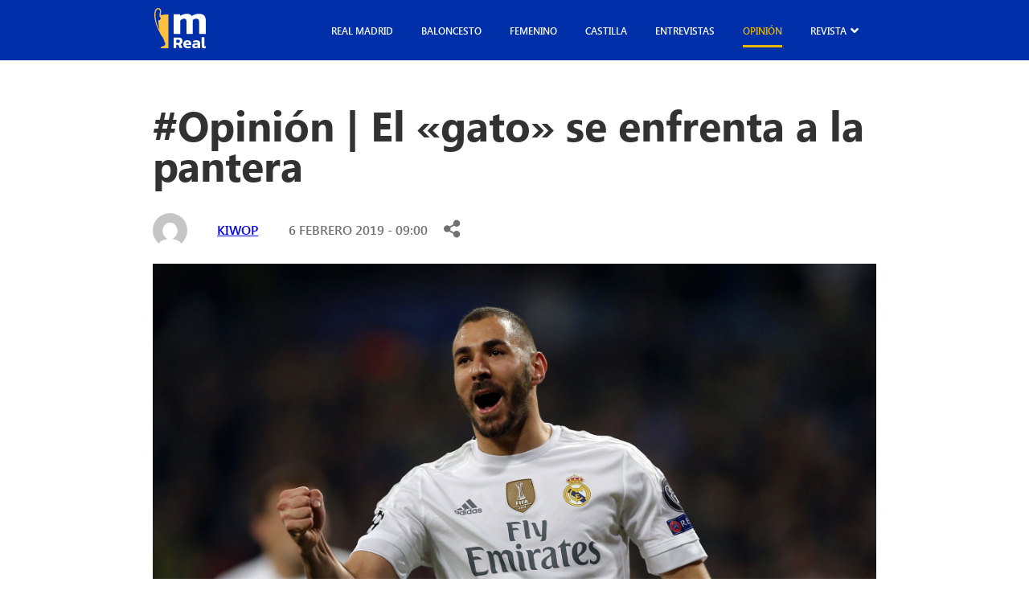

--- FILE ---
content_type: text/html; charset=UTF-8
request_url: https://madridistareal.com/opinion-el-gato-se-enfrenta-a-la-pantera/
body_size: 23484
content:
<!DOCTYPE html><html lang="es"><head><meta charset="UTF-8"><meta name="viewport" content="width=device-width, initial-scale=1.0"><link rel="preload" as="style" href="https://pro.fontawesome.com/releases/v5.15.4/css/all.css"><link rel="stylesheet" href="https://pro.fontawesome.com/releases/v5.15.4/css/all.css" media="print" onload="this.media='all'"> <noscript><link rel="stylesheet" href="https://pro.fontawesome.com/releases/v5.15.4/css/all.css"> </noscript><meta name='robots' content='index, follow, max-image-preview:large, max-snippet:-1, max-video-preview:-1' /><title>#Opinión | El &quot;gato&quot; se enfrenta a la pantera - madridistaReal</title><link rel="canonical" href="https://madridistareal.com/opinion-el-gato-se-enfrenta-a-la-pantera/" /><meta property="og:locale" content="es_ES" /><meta property="og:type" content="article" /><meta property="og:title" content="#Opinión | El &quot;gato&quot; se enfrenta a la pantera - madridistaReal" /><meta property="og:description" content="Desde que llegase al Real Madrid, Karim Benzema ha sido muy discutido por la prensa y por su propia afición, [&hellip;]" /><meta property="og:url" content="https://madridistareal.com/opinion-el-gato-se-enfrenta-a-la-pantera/" /><meta property="og:site_name" content="madridistaReal" /><meta property="article:published_time" content="2019-02-06T08:00:41+00:00" /><meta property="article:modified_time" content="2023-11-03T14:41:14+00:00" /><meta property="og:image" content="https://madridistareal.com/wp-content/uploads/2023/11/Benzema_AP.jpg" /><meta property="og:image:width" content="2048" /><meta property="og:image:height" content="1344" /><meta property="og:image:type" content="image/jpeg" /><meta name="author" content="kiwop" /><meta name="twitter:card" content="summary_large_image" /><meta name="twitter:label1" content="Escrito por" /><meta name="twitter:data1" content="kiwop" /><meta name="twitter:label2" content="Tiempo de lectura" /><meta name="twitter:data2" content="2 minutos" /> <script type="application/ld+json" class="yoast-schema-graph">{"@context":"https://schema.org","@graph":[{"@type":"WebPage","@id":"https://madridistareal.com/opinion-el-gato-se-enfrenta-a-la-pantera/","url":"https://madridistareal.com/opinion-el-gato-se-enfrenta-a-la-pantera/","name":"#Opinión | El \"gato\" se enfrenta a la pantera - madridistaReal","isPartOf":{"@id":"https://madridistareal.com/#website"},"primaryImageOfPage":{"@id":"https://madridistareal.com/opinion-el-gato-se-enfrenta-a-la-pantera/#primaryimage"},"image":{"@id":"https://madridistareal.com/opinion-el-gato-se-enfrenta-a-la-pantera/#primaryimage"},"thumbnailUrl":"https://madridistareal.com/wp-content/uploads/2023/11/Benzema_AP.jpg","datePublished":"2019-02-06T08:00:41+00:00","dateModified":"2023-11-03T14:41:14+00:00","author":{"@id":"https://madridistareal.com/#/schema/person/41ad0ee0074f02e15d7c3397efce01d0"},"breadcrumb":{"@id":"https://madridistareal.com/opinion-el-gato-se-enfrenta-a-la-pantera/#breadcrumb"},"inLanguage":"es","potentialAction":[{"@type":"ReadAction","target":["https://madridistareal.com/opinion-el-gato-se-enfrenta-a-la-pantera/"]}]},{"@type":"ImageObject","inLanguage":"es","@id":"https://madridistareal.com/opinion-el-gato-se-enfrenta-a-la-pantera/#primaryimage","url":"https://madridistareal.com/wp-content/uploads/2023/11/Benzema_AP.jpg","contentUrl":"https://madridistareal.com/wp-content/uploads/2023/11/Benzema_AP.jpg","width":2048,"height":1344},{"@type":"BreadcrumbList","@id":"https://madridistareal.com/opinion-el-gato-se-enfrenta-a-la-pantera/#breadcrumb","itemListElement":[{"@type":"ListItem","position":1,"name":"Portada","item":"https://madridistareal.com/"},{"@type":"ListItem","position":2,"name":"#Opinión | El «gato» se enfrenta a la pantera"}]},{"@type":"WebSite","@id":"https://madridistareal.com/#website","url":"https://madridistareal.com/","name":"madridistaReal","description":"Información y opinión sobre el Real Madrid","potentialAction":[{"@type":"SearchAction","target":{"@type":"EntryPoint","urlTemplate":"https://madridistareal.com/?s={search_term_string}"},"query-input":{"@type":"PropertyValueSpecification","valueRequired":true,"valueName":"search_term_string"}}],"inLanguage":"es"},{"@type":"Person","@id":"https://madridistareal.com/#/schema/person/41ad0ee0074f02e15d7c3397efce01d0","name":"kiwop","image":{"@type":"ImageObject","inLanguage":"es","@id":"https://madridistareal.com/#/schema/person/image/","url":"https://secure.gravatar.com/avatar/cfe506e773d9f3d26ac151b962ef075f0a5b303d6b7c5b2435453a3e4695f427?s=96&d=mm&r=g","contentUrl":"https://secure.gravatar.com/avatar/cfe506e773d9f3d26ac151b962ef075f0a5b303d6b7c5b2435453a3e4695f427?s=96&d=mm&r=g","caption":"kiwop"},"sameAs":["https://madridistareal.com"],"url":"https://madridistareal.com/author/kiwop/"}]}</script> <link rel='dns-prefetch' href='//pro.fontawesome.com' /><link rel='dns-prefetch' href='//www.googletagmanager.com' /><link rel='dns-prefetch' href='//pagead2.googlesyndication.com' /><link href='https://fonts.gstatic.com' crossorigin='anonymous' rel='preconnect' /><link rel="alternate" type="application/rss+xml" title="madridistaReal &raquo; Feed" href="https://madridistareal.com/feed/" /><link rel="alternate" type="application/rss+xml" title="madridistaReal &raquo; Feed de los comentarios" href="https://madridistareal.com/comments/feed/" /><link rel="alternate" type="application/rss+xml" title="madridistaReal &raquo; Comentario #Opinión | El «gato» se enfrenta a la pantera del feed" href="https://madridistareal.com/opinion-el-gato-se-enfrenta-a-la-pantera/feed/" /><link rel="alternate" title="oEmbed (JSON)" type="application/json+oembed" href="https://madridistareal.com/wp-json/oembed/1.0/embed?url=https%3A%2F%2Fmadridistareal.com%2Fopinion-el-gato-se-enfrenta-a-la-pantera%2F" /><link rel="alternate" title="oEmbed (XML)" type="text/xml+oembed" href="https://madridistareal.com/wp-json/oembed/1.0/embed?url=https%3A%2F%2Fmadridistareal.com%2Fopinion-el-gato-se-enfrenta-a-la-pantera%2F&#038;format=xml" /> <!--noptimize--><script data-wpfc-render="false" id="madri-ready">
			window.advanced_ads_ready=function(e,a){a=a||"complete";var d=function(e){return"interactive"===a?"loading"!==e:"complete"===e};d(document.readyState)?e():document.addEventListener("readystatechange",(function(a){d(a.target.readyState)&&e()}),{once:"interactive"===a})},window.advanced_ads_ready_queue=window.advanced_ads_ready_queue||[];		</script>
		<!--/noptimize--><style id='wp-img-auto-sizes-contain-inline-css'>img:is([sizes=auto i],[sizes^="auto," i]){contain-intrinsic-size:3000px 1500px}
/*# sourceURL=wp-img-auto-sizes-contain-inline-css */</style><style id='wp-emoji-styles-inline-css'>img.wp-smiley, img.emoji {
		display: inline !important;
		border: none !important;
		box-shadow: none !important;
		height: 1em !important;
		width: 1em !important;
		margin: 0 0.07em !important;
		vertical-align: -0.1em !important;
		background: none !important;
		padding: 0 !important;
	}
/*# sourceURL=wp-emoji-styles-inline-css */</style><style id='wp-block-library-inline-css'>:root{--wp-block-synced-color:#7a00df;--wp-block-synced-color--rgb:122,0,223;--wp-bound-block-color:var(--wp-block-synced-color);--wp-editor-canvas-background:#ddd;--wp-admin-theme-color:#007cba;--wp-admin-theme-color--rgb:0,124,186;--wp-admin-theme-color-darker-10:#006ba1;--wp-admin-theme-color-darker-10--rgb:0,107,160.5;--wp-admin-theme-color-darker-20:#005a87;--wp-admin-theme-color-darker-20--rgb:0,90,135;--wp-admin-border-width-focus:2px}@media (min-resolution:192dpi){:root{--wp-admin-border-width-focus:1.5px}}.wp-element-button{cursor:pointer}:root .has-very-light-gray-background-color{background-color:#eee}:root .has-very-dark-gray-background-color{background-color:#313131}:root .has-very-light-gray-color{color:#eee}:root .has-very-dark-gray-color{color:#313131}:root .has-vivid-green-cyan-to-vivid-cyan-blue-gradient-background{background:linear-gradient(135deg,#00d084,#0693e3)}:root .has-purple-crush-gradient-background{background:linear-gradient(135deg,#34e2e4,#4721fb 50%,#ab1dfe)}:root .has-hazy-dawn-gradient-background{background:linear-gradient(135deg,#faaca8,#dad0ec)}:root .has-subdued-olive-gradient-background{background:linear-gradient(135deg,#fafae1,#67a671)}:root .has-atomic-cream-gradient-background{background:linear-gradient(135deg,#fdd79a,#004a59)}:root .has-nightshade-gradient-background{background:linear-gradient(135deg,#330968,#31cdcf)}:root .has-midnight-gradient-background{background:linear-gradient(135deg,#020381,#2874fc)}:root{--wp--preset--font-size--normal:16px;--wp--preset--font-size--huge:42px}.has-regular-font-size{font-size:1em}.has-larger-font-size{font-size:2.625em}.has-normal-font-size{font-size:var(--wp--preset--font-size--normal)}.has-huge-font-size{font-size:var(--wp--preset--font-size--huge)}.has-text-align-center{text-align:center}.has-text-align-left{text-align:left}.has-text-align-right{text-align:right}.has-fit-text{white-space:nowrap!important}#end-resizable-editor-section{display:none}.aligncenter{clear:both}.items-justified-left{justify-content:flex-start}.items-justified-center{justify-content:center}.items-justified-right{justify-content:flex-end}.items-justified-space-between{justify-content:space-between}.screen-reader-text{border:0;clip-path:inset(50%);height:1px;margin:-1px;overflow:hidden;padding:0;position:absolute;width:1px;word-wrap:normal!important}.screen-reader-text:focus{background-color:#ddd;clip-path:none;color:#444;display:block;font-size:1em;height:auto;left:5px;line-height:normal;padding:15px 23px 14px;text-decoration:none;top:5px;width:auto;z-index:100000}html :where(.has-border-color){border-style:solid}html :where([style*=border-top-color]){border-top-style:solid}html :where([style*=border-right-color]){border-right-style:solid}html :where([style*=border-bottom-color]){border-bottom-style:solid}html :where([style*=border-left-color]){border-left-style:solid}html :where([style*=border-width]){border-style:solid}html :where([style*=border-top-width]){border-top-style:solid}html :where([style*=border-right-width]){border-right-style:solid}html :where([style*=border-bottom-width]){border-bottom-style:solid}html :where([style*=border-left-width]){border-left-style:solid}html :where(img[class*=wp-image-]){height:auto;max-width:100%}:where(figure){margin:0 0 1em}html :where(.is-position-sticky){--wp-admin--admin-bar--position-offset:var(--wp-admin--admin-bar--height,0px)}@media screen and (max-width:600px){html :where(.is-position-sticky){--wp-admin--admin-bar--position-offset:0px}}

/*# sourceURL=wp-block-library-inline-css */</style><style id='wp-block-heading-inline-css'>h1:where(.wp-block-heading).has-background,h2:where(.wp-block-heading).has-background,h3:where(.wp-block-heading).has-background,h4:where(.wp-block-heading).has-background,h5:where(.wp-block-heading).has-background,h6:where(.wp-block-heading).has-background{padding:1.25em 2.375em}h1.has-text-align-left[style*=writing-mode]:where([style*=vertical-lr]),h1.has-text-align-right[style*=writing-mode]:where([style*=vertical-rl]),h2.has-text-align-left[style*=writing-mode]:where([style*=vertical-lr]),h2.has-text-align-right[style*=writing-mode]:where([style*=vertical-rl]),h3.has-text-align-left[style*=writing-mode]:where([style*=vertical-lr]),h3.has-text-align-right[style*=writing-mode]:where([style*=vertical-rl]),h4.has-text-align-left[style*=writing-mode]:where([style*=vertical-lr]),h4.has-text-align-right[style*=writing-mode]:where([style*=vertical-rl]),h5.has-text-align-left[style*=writing-mode]:where([style*=vertical-lr]),h5.has-text-align-right[style*=writing-mode]:where([style*=vertical-rl]),h6.has-text-align-left[style*=writing-mode]:where([style*=vertical-lr]),h6.has-text-align-right[style*=writing-mode]:where([style*=vertical-rl]){rotate:180deg}
/*# sourceURL=https://madridistareal.com/wp-includes/blocks/heading/style.min.css */</style><style id='wp-block-paragraph-inline-css'>.is-small-text{font-size:.875em}.is-regular-text{font-size:1em}.is-large-text{font-size:2.25em}.is-larger-text{font-size:3em}.has-drop-cap:not(:focus):first-letter{float:left;font-size:8.4em;font-style:normal;font-weight:100;line-height:.68;margin:.05em .1em 0 0;text-transform:uppercase}body.rtl .has-drop-cap:not(:focus):first-letter{float:none;margin-left:.1em}p.has-drop-cap.has-background{overflow:hidden}:root :where(p.has-background){padding:1.25em 2.375em}:where(p.has-text-color:not(.has-link-color)) a{color:inherit}p.has-text-align-left[style*="writing-mode:vertical-lr"],p.has-text-align-right[style*="writing-mode:vertical-rl"]{rotate:180deg}
/*# sourceURL=https://madridistareal.com/wp-includes/blocks/paragraph/style.min.css */</style><style id='global-styles-inline-css'>:root{--wp--preset--aspect-ratio--square: 1;--wp--preset--aspect-ratio--4-3: 4/3;--wp--preset--aspect-ratio--3-4: 3/4;--wp--preset--aspect-ratio--3-2: 3/2;--wp--preset--aspect-ratio--2-3: 2/3;--wp--preset--aspect-ratio--16-9: 16/9;--wp--preset--aspect-ratio--9-16: 9/16;--wp--preset--color--black: #000000;--wp--preset--color--cyan-bluish-gray: #abb8c3;--wp--preset--color--white: #ffffff;--wp--preset--color--pale-pink: #f78da7;--wp--preset--color--vivid-red: #cf2e2e;--wp--preset--color--luminous-vivid-orange: #ff6900;--wp--preset--color--luminous-vivid-amber: #fcb900;--wp--preset--color--light-green-cyan: #7bdcb5;--wp--preset--color--vivid-green-cyan: #00d084;--wp--preset--color--pale-cyan-blue: #8ed1fc;--wp--preset--color--vivid-cyan-blue: #0693e3;--wp--preset--color--vivid-purple: #9b51e0;--wp--preset--gradient--vivid-cyan-blue-to-vivid-purple: linear-gradient(135deg,rgb(6,147,227) 0%,rgb(155,81,224) 100%);--wp--preset--gradient--light-green-cyan-to-vivid-green-cyan: linear-gradient(135deg,rgb(122,220,180) 0%,rgb(0,208,130) 100%);--wp--preset--gradient--luminous-vivid-amber-to-luminous-vivid-orange: linear-gradient(135deg,rgb(252,185,0) 0%,rgb(255,105,0) 100%);--wp--preset--gradient--luminous-vivid-orange-to-vivid-red: linear-gradient(135deg,rgb(255,105,0) 0%,rgb(207,46,46) 100%);--wp--preset--gradient--very-light-gray-to-cyan-bluish-gray: linear-gradient(135deg,rgb(238,238,238) 0%,rgb(169,184,195) 100%);--wp--preset--gradient--cool-to-warm-spectrum: linear-gradient(135deg,rgb(74,234,220) 0%,rgb(151,120,209) 20%,rgb(207,42,186) 40%,rgb(238,44,130) 60%,rgb(251,105,98) 80%,rgb(254,248,76) 100%);--wp--preset--gradient--blush-light-purple: linear-gradient(135deg,rgb(255,206,236) 0%,rgb(152,150,240) 100%);--wp--preset--gradient--blush-bordeaux: linear-gradient(135deg,rgb(254,205,165) 0%,rgb(254,45,45) 50%,rgb(107,0,62) 100%);--wp--preset--gradient--luminous-dusk: linear-gradient(135deg,rgb(255,203,112) 0%,rgb(199,81,192) 50%,rgb(65,88,208) 100%);--wp--preset--gradient--pale-ocean: linear-gradient(135deg,rgb(255,245,203) 0%,rgb(182,227,212) 50%,rgb(51,167,181) 100%);--wp--preset--gradient--electric-grass: linear-gradient(135deg,rgb(202,248,128) 0%,rgb(113,206,126) 100%);--wp--preset--gradient--midnight: linear-gradient(135deg,rgb(2,3,129) 0%,rgb(40,116,252) 100%);--wp--preset--font-size--small: 13px;--wp--preset--font-size--medium: 20px;--wp--preset--font-size--large: 36px;--wp--preset--font-size--x-large: 42px;--wp--preset--spacing--20: 0.44rem;--wp--preset--spacing--30: 0.67rem;--wp--preset--spacing--40: 1rem;--wp--preset--spacing--50: 1.5rem;--wp--preset--spacing--60: 2.25rem;--wp--preset--spacing--70: 3.38rem;--wp--preset--spacing--80: 5.06rem;--wp--preset--shadow--natural: 6px 6px 9px rgba(0, 0, 0, 0.2);--wp--preset--shadow--deep: 12px 12px 50px rgba(0, 0, 0, 0.4);--wp--preset--shadow--sharp: 6px 6px 0px rgba(0, 0, 0, 0.2);--wp--preset--shadow--outlined: 6px 6px 0px -3px rgb(255, 255, 255), 6px 6px rgb(0, 0, 0);--wp--preset--shadow--crisp: 6px 6px 0px rgb(0, 0, 0);}:where(.is-layout-flex){gap: 0.5em;}:where(.is-layout-grid){gap: 0.5em;}body .is-layout-flex{display: flex;}.is-layout-flex{flex-wrap: wrap;align-items: center;}.is-layout-flex > :is(*, div){margin: 0;}body .is-layout-grid{display: grid;}.is-layout-grid > :is(*, div){margin: 0;}:where(.wp-block-columns.is-layout-flex){gap: 2em;}:where(.wp-block-columns.is-layout-grid){gap: 2em;}:where(.wp-block-post-template.is-layout-flex){gap: 1.25em;}:where(.wp-block-post-template.is-layout-grid){gap: 1.25em;}.has-black-color{color: var(--wp--preset--color--black) !important;}.has-cyan-bluish-gray-color{color: var(--wp--preset--color--cyan-bluish-gray) !important;}.has-white-color{color: var(--wp--preset--color--white) !important;}.has-pale-pink-color{color: var(--wp--preset--color--pale-pink) !important;}.has-vivid-red-color{color: var(--wp--preset--color--vivid-red) !important;}.has-luminous-vivid-orange-color{color: var(--wp--preset--color--luminous-vivid-orange) !important;}.has-luminous-vivid-amber-color{color: var(--wp--preset--color--luminous-vivid-amber) !important;}.has-light-green-cyan-color{color: var(--wp--preset--color--light-green-cyan) !important;}.has-vivid-green-cyan-color{color: var(--wp--preset--color--vivid-green-cyan) !important;}.has-pale-cyan-blue-color{color: var(--wp--preset--color--pale-cyan-blue) !important;}.has-vivid-cyan-blue-color{color: var(--wp--preset--color--vivid-cyan-blue) !important;}.has-vivid-purple-color{color: var(--wp--preset--color--vivid-purple) !important;}.has-black-background-color{background-color: var(--wp--preset--color--black) !important;}.has-cyan-bluish-gray-background-color{background-color: var(--wp--preset--color--cyan-bluish-gray) !important;}.has-white-background-color{background-color: var(--wp--preset--color--white) !important;}.has-pale-pink-background-color{background-color: var(--wp--preset--color--pale-pink) !important;}.has-vivid-red-background-color{background-color: var(--wp--preset--color--vivid-red) !important;}.has-luminous-vivid-orange-background-color{background-color: var(--wp--preset--color--luminous-vivid-orange) !important;}.has-luminous-vivid-amber-background-color{background-color: var(--wp--preset--color--luminous-vivid-amber) !important;}.has-light-green-cyan-background-color{background-color: var(--wp--preset--color--light-green-cyan) !important;}.has-vivid-green-cyan-background-color{background-color: var(--wp--preset--color--vivid-green-cyan) !important;}.has-pale-cyan-blue-background-color{background-color: var(--wp--preset--color--pale-cyan-blue) !important;}.has-vivid-cyan-blue-background-color{background-color: var(--wp--preset--color--vivid-cyan-blue) !important;}.has-vivid-purple-background-color{background-color: var(--wp--preset--color--vivid-purple) !important;}.has-black-border-color{border-color: var(--wp--preset--color--black) !important;}.has-cyan-bluish-gray-border-color{border-color: var(--wp--preset--color--cyan-bluish-gray) !important;}.has-white-border-color{border-color: var(--wp--preset--color--white) !important;}.has-pale-pink-border-color{border-color: var(--wp--preset--color--pale-pink) !important;}.has-vivid-red-border-color{border-color: var(--wp--preset--color--vivid-red) !important;}.has-luminous-vivid-orange-border-color{border-color: var(--wp--preset--color--luminous-vivid-orange) !important;}.has-luminous-vivid-amber-border-color{border-color: var(--wp--preset--color--luminous-vivid-amber) !important;}.has-light-green-cyan-border-color{border-color: var(--wp--preset--color--light-green-cyan) !important;}.has-vivid-green-cyan-border-color{border-color: var(--wp--preset--color--vivid-green-cyan) !important;}.has-pale-cyan-blue-border-color{border-color: var(--wp--preset--color--pale-cyan-blue) !important;}.has-vivid-cyan-blue-border-color{border-color: var(--wp--preset--color--vivid-cyan-blue) !important;}.has-vivid-purple-border-color{border-color: var(--wp--preset--color--vivid-purple) !important;}.has-vivid-cyan-blue-to-vivid-purple-gradient-background{background: var(--wp--preset--gradient--vivid-cyan-blue-to-vivid-purple) !important;}.has-light-green-cyan-to-vivid-green-cyan-gradient-background{background: var(--wp--preset--gradient--light-green-cyan-to-vivid-green-cyan) !important;}.has-luminous-vivid-amber-to-luminous-vivid-orange-gradient-background{background: var(--wp--preset--gradient--luminous-vivid-amber-to-luminous-vivid-orange) !important;}.has-luminous-vivid-orange-to-vivid-red-gradient-background{background: var(--wp--preset--gradient--luminous-vivid-orange-to-vivid-red) !important;}.has-very-light-gray-to-cyan-bluish-gray-gradient-background{background: var(--wp--preset--gradient--very-light-gray-to-cyan-bluish-gray) !important;}.has-cool-to-warm-spectrum-gradient-background{background: var(--wp--preset--gradient--cool-to-warm-spectrum) !important;}.has-blush-light-purple-gradient-background{background: var(--wp--preset--gradient--blush-light-purple) !important;}.has-blush-bordeaux-gradient-background{background: var(--wp--preset--gradient--blush-bordeaux) !important;}.has-luminous-dusk-gradient-background{background: var(--wp--preset--gradient--luminous-dusk) !important;}.has-pale-ocean-gradient-background{background: var(--wp--preset--gradient--pale-ocean) !important;}.has-electric-grass-gradient-background{background: var(--wp--preset--gradient--electric-grass) !important;}.has-midnight-gradient-background{background: var(--wp--preset--gradient--midnight) !important;}.has-small-font-size{font-size: var(--wp--preset--font-size--small) !important;}.has-medium-font-size{font-size: var(--wp--preset--font-size--medium) !important;}.has-large-font-size{font-size: var(--wp--preset--font-size--large) !important;}.has-x-large-font-size{font-size: var(--wp--preset--font-size--x-large) !important;}
/*# sourceURL=global-styles-inline-css */</style><style id='classic-theme-styles-inline-css'>/*! This file is auto-generated */
.wp-block-button__link{color:#fff;background-color:#32373c;border-radius:9999px;box-shadow:none;text-decoration:none;padding:calc(.667em + 2px) calc(1.333em + 2px);font-size:1.125em}.wp-block-file__button{background:#32373c;color:#fff;text-decoration:none}
/*# sourceURL=/wp-includes/css/classic-themes.min.css */</style><link rel='stylesheet' id='contact-form-7-css' href='https://madridistareal.com/wp-content/cache/autoptimize/css/autoptimize_single_3fd2afa98866679439097f4ab102fe0a.css?ver=5.9.5' media='all' /><link rel='stylesheet' id='cmplz-general-css' href='https://madridistareal.com/wp-content/plugins/complianz-gdpr/assets/css/cookieblocker.min.css?ver=1756658235' media='all' /><link rel='stylesheet' id='kp-styles-css' href='https://madridistareal.com/wp-content/cache/autoptimize/css/autoptimize_single_02c82e543405a053d0d8d4273fe6032e.css?ver=6.9' media='all' /><link rel='stylesheet' id='kp-hamburges-css' href='https://madridistareal.com/wp-content/cache/autoptimize/css/autoptimize_single_04480c2021c4a093e5c6780fcd970e15.css?ver=6.9' media='all' /><link rel='stylesheet' id='fontawesome-css' href='https://pro.fontawesome.com/releases/v5.10.0/css/all.css' media='all' /><link rel='stylesheet' id='theme-style-css' href='https://madridistareal.com/wp-content/cache/autoptimize/css/autoptimize_single_890a0b00040c57c3fe272a2dc0125bda.css?ver=1.0.0' media='all' /><link rel='stylesheet' id='jquery-lazyloadxt-spinner-css-css' href='https://madridistareal.com/wp-content/cache/autoptimize/css/autoptimize_single_d4a56d3242663a4b372dc090375e8136.css?ver=6.9' media='all' /><link rel='stylesheet' id='a3a3_lazy_load-css' href='//madridistareal.com/wp-content/uploads/sass/a3_lazy_load.min.css?ver=1757979551' media='all' /> <script defer src="https://madridistareal.com/wp-includes/js/jquery/jquery.min.js?ver=3.7.1" id="jquery-core-js"></script> <script defer src="https://madridistareal.com/wp-includes/js/jquery/jquery-migrate.min.js?ver=3.4.1" id="jquery-migrate-js"></script> <link rel="https://api.w.org/" href="https://madridistareal.com/wp-json/" /><link rel="alternate" title="JSON" type="application/json" href="https://madridistareal.com/wp-json/wp/v2/posts/7022" /><link rel="EditURI" type="application/rsd+xml" title="RSD" href="https://madridistareal.com/xmlrpc.php?rsd" /><meta name="generator" content="WordPress 6.9" /><link rel='shortlink' href='https://madridistareal.com/?p=7022' /><meta name="generator" content="Site Kit by Google 1.168.0" /><script async
     crossorigin="anonymous" data-type="lazy" data-src="https://pagead2.googlesyndication.com/pagead/js/adsbygoogle.js?client=ca-pub-9446202615297410"></script>  <script defer src="[data-uri]"></script> <style>.cmplz-hidden {
					display: none !important;
				}</style><meta name="google-adsense-platform-account" content="ca-host-pub-2644536267352236"><meta name="google-adsense-platform-domain" content="sitekit.withgoogle.com">  <script async crossorigin="anonymous" data-type="lazy" data-src="https://pagead2.googlesyndication.com/pagead/js/adsbygoogle.js?client=ca-pub-9446202615297410&amp;host=ca-host-pub-2644536267352236"></script> <link rel="icon" href="https://madridistareal.com/wp-content/uploads/2023/11/15BtAbYD_400x400-150x150.jpg" sizes="32x32" /><link rel="icon" href="https://madridistareal.com/wp-content/uploads/2023/11/15BtAbYD_400x400-300x300.jpg" sizes="192x192" /><link rel="apple-touch-icon" href="https://madridistareal.com/wp-content/uploads/2023/11/15BtAbYD_400x400-300x300.jpg" /><meta name="msapplication-TileImage" content="https://madridistareal.com/wp-content/uploads/2023/11/15BtAbYD_400x400-300x300.jpg" /><style id="wp-custom-css">.laliga .main-single__content iframe {
    max-width: 100%;
    max-height: 500px;
}

.imgPrincipal {
    position: relative;
}

.colaboracion {
    position: absolute;
    bottom: 20px;
    z-index: 999;
    padding: 10px;
    background: #ff4b44;
    color: #fff;
    font-weight: 700;
    border-radius: 10px;
    -webkit-box-shadow: 0px 0px 5px 0px rgba(0,0,0,0.75);
    -moz-box-shadow: 0px 0px 5px 0px rgba(0, 0, 0, 0.75);
	  box-shadow: 0px 0px 5px 0px rgba(0,0,0,0.75);
}

.colaboracion.derecha {
    right: 30px;
}
.colaboracion.izquierda {
    left: 30px;
}

.main-card .main-card__img {
    position: relative;
}

.main-card__img .colaboracion.derecha {
    right: 7px;
}
.main-card__img .colaboracion {
    font-size: 10px;
    padding: 5px 10px;
    border-radius: 5px;
    bottom: 7px;
}
.main-card__img .colaboracion.izquierda {
    left: 7px;
}

.entry-content .wp-block-image {
  position: relative;
  width: 100%;
  min-height: 250px;
  margin-bottom: 0.8em;
}

.entry-content .wp-block-image img {
  display: block;
  width: 100%;
  height: auto;
}

.entry-content p.imagen-descripcion {
  min-height: 1.6em;
  margin-top: 0;
  font-size: 0.9rem;
  line-height: 1.5;
}

@media (max-width: 768px) {
  .entry-content .wp-block-image {
    min-height: 180px;
  }
}

ins.adsbygoogle {
  display: block;
  width: 100%;
  min-height: 280px;
}

@media (max-width: 1023px) {
  ins.adsbygoogle {
    min-height: 200px;
  }
}

ins.adsbygoogle:empty,
footer ins.adsbygoogle:empty {
  display: none !important;
}

iframe {
  max-width: 100%;
}

img {
  max-width: 100%;
  height: auto;
}

document.addEventListener("DOMContentLoaded", function() {
  setTimeout(function() {
    var ads = document.createElement('script');
    ads.src = "https://pagead2.googlesyndication.com/pagead/js/adsbygoogle.js";
    ads.async = true;
   document.body.appendChild(ads);
  }, 3000);
});</style> <script type="text/plain" data-service="google-analytics" data-category="statistics" async data-cmplz-src="https://www.googletagmanager.com/gtag/js?id=G-W8GBN1FXF6"></script> <script defer src="[data-uri]"></script> <meta name="google-site-verification" content="FR-Jvr7DMR9lu121CC_tXAGAodyFK6hc9A5eMHDNq6Q" /></head><body data-rsssl=1 data-cmplz=1 class="single-post   g-general"><header class="main-header post"><div class="main-header__content main-content__small"><div class="main-header__mb-menu"> <button aria-label="boton" class="main-header__button menu-toggle hamburger hamburger--elastic ml-autos" aria-controls="primary-menu" aria-expanded="false"> <span class="hamburger-box"> <span class="hamburger-inner"></span> </span> </button></div> <a class="main-header__logo" href="https://madridistareal.com" alt="Logo"> <svg xmlns="http://www.w3.org/2000/svg" width="64" height="51" viewbox="0 0 64 51" fill="none"> <path d="M4.13374 0.0854885C5.57568 -0.160608 7.09231 0.421074 7.84157 1.69183C8.00908 2.29364 8.33957 2.85966 8.35316 3.49728C8.43012 4.92687 8.43238 6.3945 7.92986 7.75921C7.90043 8.11717 7.88006 8.47513 7.85742 8.83309C8.57726 8.81072 9.32878 8.88678 10.0101 8.60713C10.8432 8.45276 11.6852 8.35432 12.5092 8.16192C14.1481 8.07019 15.7711 7.81738 17.4167 7.88226C17.4484 21.9142 17.4281 35.9484 17.4281 49.9804C14.1639 49.9781 10.8997 49.9938 7.63785 49.9468C7.64464 49.7186 7.65143 49.4882 7.65822 49.2622C8.17885 48.4143 9.13637 48.1212 9.99655 47.7454C10.3882 47.6178 10.7685 47.4657 11.151 47.3181C11.4113 47.2778 11.6399 47.1749 11.8346 47.0071C11.8957 47.0227 12.0202 47.0541 12.0814 47.0697C13.1362 46.2352 13.77 44.8951 13.4916 43.5528C13.4033 43.3335 13.3173 43.1143 13.2335 42.895C12.9461 42.6243 12.6676 42.3447 12.4005 42.0583C12.3666 41.2842 12.4571 40.4542 12.0157 39.7719C11.4521 38.5078 10.8409 37.2572 10.1414 36.0603C9.38537 35.2951 8.80135 34.3846 8.28072 33.4494C7.08778 31.3576 6.0533 29.183 4.98261 27.033C4.63627 26.0889 4.10205 25.2298 3.75119 24.2924C3.47503 23.7957 3.28036 23.2633 3.06078 22.742C2.56957 21.6681 2.16439 20.5562 1.83389 19.4242C1.4536 18.0013 1.04841 16.5829 0.781305 15.1332C0.686233 14.6857 0.607005 14.236 0.484769 13.7953C0.208606 11.35 -0.226011 8.8756 0.140697 6.41687C0.174651 5.95376 0.192761 5.49065 0.215397 5.02755L0.335369 4.8866C0.414597 4.10133 0.677178 3.34738 1.02804 2.64265C1.3608 1.76565 2.06026 1.1437 2.75972 0.566493C3.19886 0.356193 3.67196 0.230909 4.13374 0.0854885ZM2.12138 3.74561C2.05573 3.97157 1.99009 4.19753 1.92218 4.42126C1.32458 6.29606 1.51019 8.28273 1.53057 10.2157C1.51472 11.4529 1.83389 12.6655 1.79089 13.9049L1.96292 13.9206C1.95613 14.7931 2.16665 15.6477 2.37037 16.4912C2.49487 17.4017 2.77556 18.2809 3.04946 19.1557C3.35505 20.2206 3.76251 21.2565 4.18807 22.2789C4.30578 22.5899 4.41443 22.9031 4.52988 23.2163C4.74945 23.6391 4.90111 24.0955 5.11842 24.5228C5.2633 24.93 5.45118 25.3215 5.68207 25.6884C5.7613 25.9345 5.83373 26.1829 5.90164 26.4312C6.02161 26.4625 6.26156 26.5207 6.3838 26.552C6.085 25.0598 5.70244 23.5877 5.45571 22.0887C5.27462 20.8224 5.23161 19.5316 5.00072 18.2832C4.91922 17.2988 4.89206 16.3055 4.97355 15.3188C5.48966 15.122 6.05104 15.0258 6.53319 14.7461C7.17154 14.3277 7.6469 13.7237 8.12226 13.1398C8.16075 11.9898 6.89764 11.4842 6.56262 10.4752C6.51961 10.162 6.45397 9.85103 6.34984 9.55124C6.34079 9.25145 6.34079 8.95166 6.3521 8.65411C6.66901 6.5869 7.50203 4.37875 6.48339 2.36076C6.23666 1.88199 5.77261 1.61128 5.30178 1.3898C3.81457 1.2757 2.53562 2.39432 2.12138 3.74561Z" fill="#FEC03F "/> <path d="M32.1461 9.75705C35.2314 7.68537 39.1317 6.65624 42.8327 7.38782C44.3312 7.69208 45.7324 8.60264 46.536 9.90024C48.9966 8.2939 51.8759 7.19542 54.8526 7.17528C57.3449 7.04776 60.0658 7.49297 61.9219 9.27381C63.4748 10.9808 63.9547 13.3657 63.9909 15.5962C64.0022 21.12 64.0045 26.6437 63.9886 32.1675C61.2112 32.1675 58.4314 32.2167 55.6539 32.116C55.6336 27.0531 55.6562 21.9903 55.6404 16.9274C55.6336 16.1309 55.5226 15.3076 55.1265 14.6029C54.6964 13.878 53.8747 13.4709 53.0576 13.3411C51.1221 12.9585 49.0758 13.708 47.7018 15.0705C47.9666 16.5717 47.8557 18.0975 47.8738 19.6143C47.8784 23.7778 47.867 27.9413 47.8784 32.1048C45.2525 32.2637 42.6154 32.1361 39.9851 32.1697C39.9715 26.9435 39.9987 21.7173 39.9738 16.4911C39.9126 15.509 39.7044 14.3859 38.8827 13.7371C38.0519 13.2114 36.9993 13.1756 36.0509 13.3143C34.5931 13.5738 33.416 14.5358 32.3091 15.4441C32.2842 21.0215 32.3227 26.5967 32.291 32.1719C29.5339 32.1339 26.77 32.2614 24.0197 32.1026C24.0265 24.8092 24.0174 17.5158 24.0219 10.2246C24.0287 9.36554 23.9789 8.5042 24.0831 7.64958C26.6794 7.69208 29.2758 7.65405 31.87 7.66971C31.9447 8.36773 32.0465 9.06127 32.1461 9.75705Z" fill="white"/> <path d="M58.8616 36.2371C59.9685 36.208 61.0754 36.2259 62.1823 36.2169C62.2321 39.9553 62.0963 43.7027 62.2525 47.4367C62.8048 47.6403 63.3934 47.6537 63.957 47.4904C63.9412 48.2152 63.9389 48.9423 63.9547 49.6672C62.7505 50.09 61.3561 50.1907 60.1564 49.7142C59.14 49.2958 58.8978 48.1078 58.8842 47.1346C58.8525 43.5036 58.8978 39.8681 58.8616 36.2371Z" fill="white"/> <path d="M24.0221 36.7807C26.0707 36.7762 28.1215 36.7762 30.1701 36.7784C31.1639 36.7986 32.2278 36.8321 33.1106 37.34C35.0732 38.5526 35.6006 41.3089 34.625 43.2933C34.2243 44.1099 33.475 44.6759 32.6669 45.0652C33.7331 46.4679 34.1881 48.2197 34.9554 49.788C33.8146 49.92 32.6714 49.7723 31.5306 49.7857C31.1141 48.8014 30.65 47.8371 30.2426 46.8527C30.0411 46.4165 29.8102 45.8728 29.2828 45.761C28.6377 45.6692 27.9835 45.7229 27.3338 45.7073C27.3293 47.0675 27.3225 48.4277 27.3293 49.788C26.2246 49.8126 25.12 49.8775 24.0176 49.7634C24.0289 45.4343 24.0176 41.1075 24.0221 36.7807ZM27.3293 39.3826C27.3361 40.6623 27.3293 41.942 27.3225 43.2195C28.357 43.1859 29.3982 43.2799 30.4259 43.159C32.2595 42.8347 32.1893 39.6287 30.3286 39.4229C29.3326 39.3401 28.3298 39.4229 27.3293 39.3826Z" fill="white"/> <path d="M37.4024 41.3133C38.5364 40.2372 40.2138 39.9844 41.7236 40.1097C43.1633 40.2104 44.6709 40.8815 45.359 42.197C46.0766 43.3805 45.857 44.8101 45.8842 46.1234C43.6002 46.1346 41.3162 46.0831 39.0344 46.1525C39.2925 46.9959 40.0531 47.5328 40.9133 47.6559C42.3733 47.8505 43.8922 47.7789 45.2934 47.2935C45.3138 48.0161 45.316 48.7365 45.2911 49.4591C43.5708 50.0296 41.6987 50.1705 39.915 49.8596C38.3848 49.5687 36.8817 48.6157 36.3588 47.1055C35.725 45.1837 35.9129 42.8123 37.4024 41.3133ZM39.9648 42.4946C39.2404 42.7586 39.0707 43.5819 39.0684 44.2598C40.3994 44.2642 41.7304 44.215 43.0637 44.1904C42.9935 43.6356 43.0252 42.9286 42.4638 42.6087C41.7282 42.1702 40.7525 42.2373 39.9648 42.4946Z" fill="white"/> <path d="M48.2519 40.7495C49.9224 40.141 51.7515 39.9531 53.5148 40.1813C54.6149 40.3826 55.8169 40.7809 56.4259 41.7832C57.0484 42.6982 56.9623 43.8481 56.9578 44.8996C56.9623 46.5216 56.9193 48.1436 56.9895 49.7656C56.0161 49.9088 55.0315 49.7365 54.0536 49.7947C54.0196 49.5307 53.9902 49.2689 53.9608 49.005C52.9693 49.8708 51.5772 50.0565 50.3027 50.0095C49.2252 49.9692 48.0753 49.5352 47.5117 48.5754C46.7217 47.2241 47.102 45.2263 48.5258 44.4365C50.1556 43.5595 52.0729 43.998 53.8408 43.875C53.7819 43.5192 53.7163 43.168 53.6371 42.8168C51.9801 41.9308 49.9926 42.4364 48.2564 42.8145C48.2609 42.1254 48.2609 41.4364 48.2519 40.7495ZM50.7079 47.8729C51.7741 48.2152 52.9557 47.9042 53.7933 47.1861C53.791 46.7028 53.7933 46.2196 53.7955 45.7363C52.7973 45.7811 51.7696 45.6245 50.7939 45.8773C49.893 46.1122 49.8387 47.5619 50.7079 47.8729Z" fill="white"/> </svg> </a><div class="main-header__nav"> <a class="main-header__logo mobile" href="https://madridistareal.com" alt="Logo"> <svg xmlns="http://www.w3.org/2000/svg" width="64" height="51" viewbox="0 0 64 51" fill="none"> <path d="M4.13374 0.0854885C5.57568 -0.160608 7.09231 0.421074 7.84157 1.69183C8.00908 2.29364 8.33957 2.85966 8.35316 3.49728C8.43012 4.92687 8.43238 6.3945 7.92986 7.75921C7.90043 8.11717 7.88006 8.47513 7.85742 8.83309C8.57726 8.81072 9.32878 8.88678 10.0101 8.60713C10.8432 8.45276 11.6852 8.35432 12.5092 8.16192C14.1481 8.07019 15.7711 7.81738 17.4167 7.88226C17.4484 21.9142 17.4281 35.9484 17.4281 49.9804C14.1639 49.9781 10.8997 49.9938 7.63785 49.9468C7.64464 49.7186 7.65143 49.4882 7.65822 49.2622C8.17885 48.4143 9.13637 48.1212 9.99655 47.7454C10.3882 47.6178 10.7685 47.4657 11.151 47.3181C11.4113 47.2778 11.6399 47.1749 11.8346 47.0071C11.8957 47.0227 12.0202 47.0541 12.0814 47.0697C13.1362 46.2352 13.77 44.8951 13.4916 43.5528C13.4033 43.3335 13.3173 43.1143 13.2335 42.895C12.9461 42.6243 12.6676 42.3447 12.4005 42.0583C12.3666 41.2842 12.4571 40.4542 12.0157 39.7719C11.4521 38.5078 10.8409 37.2572 10.1414 36.0603C9.38537 35.2951 8.80135 34.3846 8.28072 33.4494C7.08778 31.3576 6.0533 29.183 4.98261 27.033C4.63627 26.0889 4.10205 25.2298 3.75119 24.2924C3.47503 23.7957 3.28036 23.2633 3.06078 22.742C2.56957 21.6681 2.16439 20.5562 1.83389 19.4242C1.4536 18.0013 1.04841 16.5829 0.781305 15.1332C0.686233 14.6857 0.607005 14.236 0.484769 13.7953C0.208606 11.35 -0.226011 8.8756 0.140697 6.41687C0.174651 5.95376 0.192761 5.49065 0.215397 5.02755L0.335369 4.8866C0.414597 4.10133 0.677178 3.34738 1.02804 2.64265C1.3608 1.76565 2.06026 1.1437 2.75972 0.566493C3.19886 0.356193 3.67196 0.230909 4.13374 0.0854885ZM2.12138 3.74561C2.05573 3.97157 1.99009 4.19753 1.92218 4.42126C1.32458 6.29606 1.51019 8.28273 1.53057 10.2157C1.51472 11.4529 1.83389 12.6655 1.79089 13.9049L1.96292 13.9206C1.95613 14.7931 2.16665 15.6477 2.37037 16.4912C2.49487 17.4017 2.77556 18.2809 3.04946 19.1557C3.35505 20.2206 3.76251 21.2565 4.18807 22.2789C4.30578 22.5899 4.41443 22.9031 4.52988 23.2163C4.74945 23.6391 4.90111 24.0955 5.11842 24.5228C5.2633 24.93 5.45118 25.3215 5.68207 25.6884C5.7613 25.9345 5.83373 26.1829 5.90164 26.4312C6.02161 26.4625 6.26156 26.5207 6.3838 26.552C6.085 25.0598 5.70244 23.5877 5.45571 22.0887C5.27462 20.8224 5.23161 19.5316 5.00072 18.2832C4.91922 17.2988 4.89206 16.3055 4.97355 15.3188C5.48966 15.122 6.05104 15.0258 6.53319 14.7461C7.17154 14.3277 7.6469 13.7237 8.12226 13.1398C8.16075 11.9898 6.89764 11.4842 6.56262 10.4752C6.51961 10.162 6.45397 9.85103 6.34984 9.55124C6.34079 9.25145 6.34079 8.95166 6.3521 8.65411C6.66901 6.5869 7.50203 4.37875 6.48339 2.36076C6.23666 1.88199 5.77261 1.61128 5.30178 1.3898C3.81457 1.2757 2.53562 2.39432 2.12138 3.74561Z" fill="#FEC03F "/> <path d="M32.1461 9.75705C35.2314 7.68537 39.1317 6.65624 42.8327 7.38782C44.3312 7.69208 45.7324 8.60264 46.536 9.90024C48.9966 8.2939 51.8759 7.19542 54.8526 7.17528C57.3449 7.04776 60.0658 7.49297 61.9219 9.27381C63.4748 10.9808 63.9547 13.3657 63.9909 15.5962C64.0022 21.12 64.0045 26.6437 63.9886 32.1675C61.2112 32.1675 58.4314 32.2167 55.6539 32.116C55.6336 27.0531 55.6562 21.9903 55.6404 16.9274C55.6336 16.1309 55.5226 15.3076 55.1265 14.6029C54.6964 13.878 53.8747 13.4709 53.0576 13.3411C51.1221 12.9585 49.0758 13.708 47.7018 15.0705C47.9666 16.5717 47.8557 18.0975 47.8738 19.6143C47.8784 23.7778 47.867 27.9413 47.8784 32.1048C45.2525 32.2637 42.6154 32.1361 39.9851 32.1697C39.9715 26.9435 39.9987 21.7173 39.9738 16.4911C39.9126 15.509 39.7044 14.3859 38.8827 13.7371C38.0519 13.2114 36.9993 13.1756 36.0509 13.3143C34.5931 13.5738 33.416 14.5358 32.3091 15.4441C32.2842 21.0215 32.3227 26.5967 32.291 32.1719C29.5339 32.1339 26.77 32.2614 24.0197 32.1026C24.0265 24.8092 24.0174 17.5158 24.0219 10.2246C24.0287 9.36554 23.9789 8.5042 24.0831 7.64958C26.6794 7.69208 29.2758 7.65405 31.87 7.66971C31.9447 8.36773 32.0465 9.06127 32.1461 9.75705Z" fill="white"/> <path d="M58.8616 36.2371C59.9685 36.208 61.0754 36.2259 62.1823 36.2169C62.2321 39.9553 62.0963 43.7027 62.2525 47.4367C62.8048 47.6403 63.3934 47.6537 63.957 47.4904C63.9412 48.2152 63.9389 48.9423 63.9547 49.6672C62.7505 50.09 61.3561 50.1907 60.1564 49.7142C59.14 49.2958 58.8978 48.1078 58.8842 47.1346C58.8525 43.5036 58.8978 39.8681 58.8616 36.2371Z" fill="white"/> <path d="M24.0221 36.7807C26.0707 36.7762 28.1215 36.7762 30.1701 36.7784C31.1639 36.7986 32.2278 36.8321 33.1106 37.34C35.0732 38.5526 35.6006 41.3089 34.625 43.2933C34.2243 44.1099 33.475 44.6759 32.6669 45.0652C33.7331 46.4679 34.1881 48.2197 34.9554 49.788C33.8146 49.92 32.6714 49.7723 31.5306 49.7857C31.1141 48.8014 30.65 47.8371 30.2426 46.8527C30.0411 46.4165 29.8102 45.8728 29.2828 45.761C28.6377 45.6692 27.9835 45.7229 27.3338 45.7073C27.3293 47.0675 27.3225 48.4277 27.3293 49.788C26.2246 49.8126 25.12 49.8775 24.0176 49.7634C24.0289 45.4343 24.0176 41.1075 24.0221 36.7807ZM27.3293 39.3826C27.3361 40.6623 27.3293 41.942 27.3225 43.2195C28.357 43.1859 29.3982 43.2799 30.4259 43.159C32.2595 42.8347 32.1893 39.6287 30.3286 39.4229C29.3326 39.3401 28.3298 39.4229 27.3293 39.3826Z" fill="white"/> <path d="M37.4024 41.3133C38.5364 40.2372 40.2138 39.9844 41.7236 40.1097C43.1633 40.2104 44.6709 40.8815 45.359 42.197C46.0766 43.3805 45.857 44.8101 45.8842 46.1234C43.6002 46.1346 41.3162 46.0831 39.0344 46.1525C39.2925 46.9959 40.0531 47.5328 40.9133 47.6559C42.3733 47.8505 43.8922 47.7789 45.2934 47.2935C45.3138 48.0161 45.316 48.7365 45.2911 49.4591C43.5708 50.0296 41.6987 50.1705 39.915 49.8596C38.3848 49.5687 36.8817 48.6157 36.3588 47.1055C35.725 45.1837 35.9129 42.8123 37.4024 41.3133ZM39.9648 42.4946C39.2404 42.7586 39.0707 43.5819 39.0684 44.2598C40.3994 44.2642 41.7304 44.215 43.0637 44.1904C42.9935 43.6356 43.0252 42.9286 42.4638 42.6087C41.7282 42.1702 40.7525 42.2373 39.9648 42.4946Z" fill="white"/> <path d="M48.2519 40.7495C49.9224 40.141 51.7515 39.9531 53.5148 40.1813C54.6149 40.3826 55.8169 40.7809 56.4259 41.7832C57.0484 42.6982 56.9623 43.8481 56.9578 44.8996C56.9623 46.5216 56.9193 48.1436 56.9895 49.7656C56.0161 49.9088 55.0315 49.7365 54.0536 49.7947C54.0196 49.5307 53.9902 49.2689 53.9608 49.005C52.9693 49.8708 51.5772 50.0565 50.3027 50.0095C49.2252 49.9692 48.0753 49.5352 47.5117 48.5754C46.7217 47.2241 47.102 45.2263 48.5258 44.4365C50.1556 43.5595 52.0729 43.998 53.8408 43.875C53.7819 43.5192 53.7163 43.168 53.6371 42.8168C51.9801 41.9308 49.9926 42.4364 48.2564 42.8145C48.2609 42.1254 48.2609 41.4364 48.2519 40.7495ZM50.7079 47.8729C51.7741 48.2152 52.9557 47.9042 53.7933 47.1861C53.791 46.7028 53.7933 46.2196 53.7955 45.7363C52.7973 45.7811 51.7696 45.6245 50.7939 45.8773C49.893 46.1122 49.8387 47.5619 50.7079 47.8729Z" fill="white"/> </svg> </a><div class="menu-menu-principal-container"><ul id="menu-menu-principal" class="main-header__menu"><li id="menu-item-18681" class="menu-item menu-item-type-taxonomy menu-item-object-category menu-item-18681"><a href="https://madridistareal.com/real-madrid/">Real Madrid</a></li><li id="menu-item-65384" class="menu-item menu-item-type-taxonomy menu-item-object-category menu-item-65384"><a href="https://madridistareal.com/real-madrid-baloncesto/" title="Real Madrid Baloncesto">Baloncesto</a></li><li id="menu-item-18688" class="menu-item menu-item-type-taxonomy menu-item-object-category menu-item-18688"><a href="https://madridistareal.com/real-madrid-femenino/" title="Real Madrid Femenino">Femenino</a></li><li id="menu-item-18691" class="menu-item menu-item-type-taxonomy menu-item-object-category menu-item-18691"><a href="https://madridistareal.com/la-fabrica/real-madrid-castilla/" title="Real Madrid Castilla">Castilla</a></li><li id="menu-item-18693" class="menu-item menu-item-type-taxonomy menu-item-object-category menu-item-18693"><a href="https://madridistareal.com/entrevista/">Entrevistas</a></li><li id="menu-item-18694" class="menu-item menu-item-type-taxonomy menu-item-object-category current-post-ancestor current-menu-parent current-post-parent menu-item-18694"><a href="https://madridistareal.com/opinion/">Opinión</a></li><li id="menu-item-18695" class="menu-item menu-item-type-custom menu-item-object-custom menu-item-has-children menu-item-18695"><a href="#">Revista</a><ul class="sub-menu"><li id="menu-item-18696" class="menu-item menu-item-type-taxonomy menu-item-object-category menu-item-18696"><a href="https://madridistareal.com/reportajes/penas/">Peñas</a></li><li id="menu-item-24813" class="menu-item menu-item-type-post_type menu-item-object-page menu-item-24813"><a href="https://madridistareal.com/suscripcion/">Suscripciones</a></li><li id="menu-item-24819" class="menu-item menu-item-type-post_type menu-item-object-page menu-item-24819"><a href="https://madridistareal.com/formulario-de-suscripcion-para-penas/">Suscripciones para Peñas</a></li></ul></li></ul></div></div></div></header><div class="main-grid main-content__general"><div></div><div class="main-single"><h1 class="main-single__title"> #Opinión | El «gato» se enfrenta a la pantera</h1><div class="g-flex g-align-center"><div class="mini__author main-grid grid12 mb-grid12  g-mr-20 g-place-item-c"><div class="mini__author__img"> <img alt='' src="//madridistareal.com/wp-content/plugins/a3-lazy-load/assets/images/lazy_placeholder.gif" data-lazy-type="image" data-src='https://secure.gravatar.com/avatar/cfe506e773d9f3d26ac151b962ef075f0a5b303d6b7c5b2435453a3e4695f427?s=80&#038;d=mm&#038;r=g' srcset="" data-srcset='https://secure.gravatar.com/avatar/cfe506e773d9f3d26ac151b962ef075f0a5b303d6b7c5b2435453a3e4695f427?s=160&#038;d=mm&#038;r=g 2x' class='lazy lazy-hidden avatar avatar-80 photo' height='80' width='80' decoding='async'/><noscript><img alt='' src='https://secure.gravatar.com/avatar/cfe506e773d9f3d26ac151b962ef075f0a5b303d6b7c5b2435453a3e4695f427?s=80&#038;d=mm&#038;r=g' srcset='https://secure.gravatar.com/avatar/cfe506e773d9f3d26ac151b962ef075f0a5b303d6b7c5b2435453a3e4695f427?s=160&#038;d=mm&#038;r=g 2x' class='avatar avatar-80 photo' height='80' width='80' decoding='async'/></noscript></div> <span class="mini__author__name"> <a href="https://madridistareal.com/author/kiwop/"> kiwop </a> </span></div> <span class="g-mr-20 main-single__date"> 6 febrero 2019 - 09:00 </span><div class="main-share"> <a class="main-share__button" href=""> <img src="https://madridistareal.com/wp-content/themes/madridistareal/assets/img/share.svg" alt="Compartir" title="Compartir"> </a><ul class="main-share__list hide"><li> <a href="https://www.facebook.com/sharer/sharer.php?u=https%3A%2F%2Fmadridistareal.com%2Fopinion-el-gato-se-enfrenta-a-la-pantera%2F" aria-label="Compartir en Facebook" target="_blank"> <img src="https://madridistareal.com/wp-content/themes/madridistareal/assets/img/icon-facebook-blue.svg" alt="Facebook" title="Facebook"> </a></li><li> <a href="https://www.linkedin.com/shareArticle?mini=true&url=https%3A%2F%2Fmadridistareal.com%2Fopinion-el-gato-se-enfrenta-a-la-pantera%2F&title=%23Opini%C3%B3n%20%7C%20El%20%C2%ABgato%C2%BB%20se%20enfrenta%20a%20la%20pantera" aria-label="Compartir en Instagram" target="_blank"> <img src="https://madridistareal.com/wp-content/themes/madridistareal/assets/img/icon-linkedin-blue.svg" alt="Linkedin" title="Linkedin"> </a></li><li> <a href="https://twitter.com/intent/tweet?text=%23Opini%C3%B3n%20%7C%20El%20%C2%ABgato%C2%BB%20se%20enfrenta%20a%20la%20pantera&url=https%3A%2F%2Fmadridistareal.com%2Fopinion-el-gato-se-enfrenta-a-la-pantera%2F" aria-label="Compartir en Twitter" target="_blank"> <img src="https://madridistareal.com/wp-content/themes/madridistareal/assets/img/icon-twitter-x.svg" alt="Twitter" title="Twitter"> </a></li></ul></div></div><div class="main-single__content"> <img src="https://madridistareal.com/wp-content/uploads/2023/11/Benzema_AP.jpg" alt="#Opinión | El «gato» se enfrenta a la pantera" title="#Opinión | El «gato» se enfrenta a la pantera"><p class="imagen-descripcion"></p><p>Desde que llegase al Real Madrid, Karim Benzema ha sido muy discutido por la prensa y por su propia afición, sin embargo, para todos los entrenadores que han pasado por el club blanco ha sido titular. Llegó muy joven y se me viene una imagen a la cabeza que jamás olvidaré y no es otra, que cuando marcó ante el Olympique de Lyon en su campo y nos dio el pase a los cuartos de final de la Champions League, en aquel partido, hasta Florentino Pérez se levantó del asiento para aplaudir. Desde ese día, supe que Karim iba a ser un pilar fundamental en el Real Madrid y efectivamente, así se ha sucedido. Esta temporada está siendo la mejor para el delantero francés, ya que, tiene mucha más libertad a la hora de moverse por el campo de juego, está viendo puerta con mayor facilidad y además se está convirtiendo en el abre latas del equipo.</p><p>Por otro lado, su gran rival en el gran partido contra el Barcelona será Luis Suárez. Desde que llegase al FC Barcelona, el uruguayo ha sido titularísimo en el equipo culé y a día de hoy es uno de los mejores delanteros que hay en el fútbol, aunque en algún otro partido se ha merecido alguna que otra roja por diversos comportamientos. A pesar de eso, es el gran competidor de Benzema, ya que, se le ha comparado mucho con él. El uruguayo llega en una forma muy asequible, ya que, en las últimas jornadas no está viendo puerta con tanta facilidad.</p><p>Ambos jugadores serán los referentes de cada equipo. Se verá un bonito duelo entre dos jugadores muy diferentes. Karim apuesta por la calidad, el toque y el manejo del balón, mientras que Suárez apuesta por la potencia y la conducción de balón. Un duelo que puede decidir una eliminatoria.</p><p style="text-align: right;"><strong>Foto: India Express</strong></p><div class="main-author  g-mb-50"><div class="main-author__top main-grid grid12 g-mr-20 g-place-item-c"><div class="main-author__img"> <img alt='' src="//madridistareal.com/wp-content/plugins/a3-lazy-load/assets/images/lazy_placeholder.gif" data-lazy-type="image" data-src='https://secure.gravatar.com/avatar/cfe506e773d9f3d26ac151b962ef075f0a5b303d6b7c5b2435453a3e4695f427?s=80&#038;d=mm&#038;r=g' srcset="" data-srcset='https://secure.gravatar.com/avatar/cfe506e773d9f3d26ac151b962ef075f0a5b303d6b7c5b2435453a3e4695f427?s=160&#038;d=mm&#038;r=g 2x' class='lazy lazy-hidden avatar avatar-80 photo' height='80' width='80' decoding='async'/><noscript><img alt='' src='https://secure.gravatar.com/avatar/cfe506e773d9f3d26ac151b962ef075f0a5b303d6b7c5b2435453a3e4695f427?s=80&#038;d=mm&#038;r=g' srcset='https://secure.gravatar.com/avatar/cfe506e773d9f3d26ac151b962ef075f0a5b303d6b7c5b2435453a3e4695f427?s=160&#038;d=mm&#038;r=g 2x' class='avatar avatar-80 photo' height='80' width='80' decoding='async'/></noscript></div><div> <span class="main-author__name"> <a href="https://madridistareal.com/author/kiwop/"> kiwop </a> </span> <br></div></div><p class="main-author__description"></p><div class="main-tags"></div></div><div><div class="main-title main-title--align-center"> <svg width="19" height="17" viewbox="0 0 19 17" fill="none" xmlns="http://www.w3.org/2000/svg"> <rect width="19" height="17" fill="#FEC03F"></rect> </svg><h2 class="main-title__title text-xs">También es relevante...</h2></div><div class="main-grid grid3"> <a href="https://madridistareal.com/opinion-mbappe-ritmo-cristiano-ronaldo/" class="main-card"><div class="main-card main-grid grid12 mb-grid12 g-mb-20"><div class="main-card__img img-single-relative"> <img width="150" height="150" src="https://madridistareal.com/wp-content/uploads/2025/12/mbappe-cristiano-ronaldo-comparacion-real-madrid-150x150.webp" class="attachment-thumbnail size-thumbnail" alt="Opinión: Mbappé, a ritmo de Cristiano Ronaldo" title="Opinión: Mbappé, a ritmo de Cristiano Ronaldo" decoding="async" /></div><div class="main-card__text"><h2 class="main-card__title text-xxs g-mt-0"> Opinión: Mbappé, a ritmo de Cristiano Ronaldo</h2></div></div> </a> <a href="https://madridistareal.com/opinion-con-el-real-madrid-no-se-juega/" class="main-card"><div class="main-card main-grid grid12 mb-grid12 g-mb-20"><div class="main-card__img img-single-relative"> <img width="150" height="150" src="https://madridistareal.com/wp-content/uploads/2025/11/opinion-real-madrid-no-se-juega-150x150.webp" class="attachment-thumbnail size-thumbnail" alt="Opinión: Con el Real Madrid no se juega" title="Opinión: Con el Real Madrid no se juega" decoding="async" loading="lazy" /></div><div class="main-card__text"><h2 class="main-card__title text-xxs g-mt-0"> Opinión: Con el Real Madrid no se juega</h2></div></div> </a> <a href="https://madridistareal.com/opinion-factores-real-madrid-actitud-intensidad/" class="main-card"><div class="main-card main-grid grid12 mb-grid12 g-mb-20"><div class="main-card__img img-single-relative"> <img width="150" height="150" src="https://madridistareal.com/wp-content/uploads/2025/11/real-madrid-actitud-intensidad-opinion-150x150.webp" class="attachment-thumbnail size-thumbnail" alt="Opinión: Los dos factores que el Real Madrid ha perdido… y necesita recuperar" title="Opinión: Los dos factores que el Real Madrid ha perdido… y necesita recuperar" decoding="async" loading="lazy" /></div><div class="main-card__text"><h2 class="main-card__title text-xxs g-mt-0"> Opinión: Los dos factores que el Real Madrid ha perdido… y necesita recuperar</h2></div></div> </a></div></div></div></div><div></div></div><footer class="main-footer"><div class="main-grid main-content__general"><div></div><div class="main-grid grid21" ><div class="main-footer__cards"><div class="main-title main-title--align-center"> <svg width="19" height="17" viewbox="0 0 19 17" fill="none" xmlns="http://www.w3.org/2000/svg"> <rect width="19" height="17" fill="#FEC03F"/> </svg><h2 class="main-title__title main-title__title--color-white text-xs">ÚLTIMAS PUBLICACIONES</h2></div><div class="main-grid grid2"> <a href="https://madridistareal.com/posible-alineacion-real-madrid-sevilla-rodrygo/" class="main-card"><div class="main-card main-grid grid12 mb-grid12 g-mb-10"><div class="main-card__img img_single_footer"> <img width="150" height="150" src="https://madridistareal.com/wp-content/uploads/2025/12/rodrygo-real-madrid-sevilla-alineacion-150x150.webp" class="attachment-thumbnail size-thumbnail" alt="Posible alineación del Real Madrid ante el Sevilla: ¿nueva titularidad para Rodrygo?" title="Posible alineación del Real Madrid ante el Sevilla: ¿nueva titularidad para Rodrygo?" decoding="async" loading="lazy" /></div><div class="main-card__text"><h2 class="main-card__title main-card__title--color-white text-xxs g-mt-0"> Posible alineación del Real Madrid ante el Sevilla: ¿nueva titularidad para Rodrygo?</h2><p class="main-footer__description"> Rodrygo Goes apunta al once en la última cita del año. Esta es la posible alineación del Real Madrid de [&hellip;]</p></div></div> </a> <a href="https://madridistareal.com/previa-real-madrid-sevilla-bernabeu-despide-2025/" class="main-card"><div class="main-card main-grid grid12 mb-grid12 g-mb-10"><div class="main-card__img img_single_footer"> <img width="150" height="150" src="https://madridistareal.com/wp-content/uploads/2025/12/real-madrid-sevilla-previa-2025-150x150.webp" class="attachment-thumbnail size-thumbnail" alt="Previa Real Madrid &#8211; Sevilla: el Bernabéu despide un 2025 gris" title="Previa Real Madrid &#8211; Sevilla: el Bernabéu despide un 2025 gris" decoding="async" loading="lazy" /></div><div class="main-card__text"><h2 class="main-card__title main-card__title--color-white text-xxs g-mt-0"> Previa Real Madrid &#8211; Sevilla: el Bernabéu despide un 2025 gris</h2><p class="main-footer__description"> El Real Madrid juega el último partido del 2025 en el Santiago Bernabéu frente al Sevilla FC. El conjunto dirigido [&hellip;]</p></div></div> </a> <a href="https://madridistareal.com/previa-espanyol-real-madrid-femenino-copa-reina/" class="main-card"><div class="main-card main-grid grid12 mb-grid12 g-mb-10"><div class="main-card__img img_single_footer"> <img width="150" height="150" src="https://madridistareal.com/wp-content/uploads/2025/12/real-madrid-femenino-celebracion-copa-reina-150x150.webp" class="attachment-thumbnail size-thumbnail" alt="Previa Espanyol &#8211; Real Madrid Femenino: arranca la Copa de la Reina" title="Previa Espanyol &#8211; Real Madrid Femenino: arranca la Copa de la Reina" decoding="async" loading="lazy" /></div><div class="main-card__text"><h2 class="main-card__title main-card__title--color-white text-xxs g-mt-0"> Previa Espanyol &#8211; Real Madrid Femenino: arranca la Copa de la Reina</h2><p class="main-footer__description"> El Real Madrid disputa su último partido del 2025 debutando en la Copa de la Reina ante el Espanyol. La [&hellip;]</p></div></div> </a> <a href="https://madridistareal.com/previa-forca-lleida-real-madrid-mantener-liderato-liga-endesa/" class="main-card"><div class="main-card main-grid grid12 mb-grid12 g-mb-10"><div class="main-card__img img_single_footer"> <img width="150" height="150" src="https://madridistareal.com/wp-content/uploads/2025/12/previa-forca-lleida-real-madrid-baloncesto-150x150.webp" class="attachment-thumbnail size-thumbnail" alt="Previa Força Lleida &#8211; Real Madrid: en busca de mantener el liderato en Liga Endesa" title="Previa Força Lleida &#8211; Real Madrid: en busca de mantener el liderato en Liga Endesa" decoding="async" loading="lazy" /></div><div class="main-card__text"><h2 class="main-card__title main-card__title--color-white text-xxs g-mt-0"> Previa Força Lleida &#8211; Real Madrid: en busca de mantener el liderato en Liga Endesa</h2><p class="main-footer__description"> El equipo blanco buscará mejorar unas sensaciones dispares tras una victoria y una derrota en la doble semana de Euroliga [&hellip;]</p></div></div> </a> <a href="https://madridistareal.com/donde-ver-hoy-real-madrid-sevilla-laliga/" class="main-card"><div class="main-card main-grid grid12 mb-grid12 g-mb-10"><div class="main-card__img img_single_footer"> <img width="150" height="150" src="https://madridistareal.com/wp-content/uploads/2025/12/real-madrid-sevilla-mbappe-150x150.webp" class="attachment-thumbnail size-thumbnail" alt="Dónde ver hoy el Real Madrid &#8211; Sevilla de LaLiga: horario y canal de TV" title="Dónde ver hoy el Real Madrid &#8211; Sevilla de LaLiga: horario y canal de TV" decoding="async" loading="lazy" /></div><div class="main-card__text"><h2 class="main-card__title main-card__title--color-white text-xxs g-mt-0"> Dónde ver hoy el Real Madrid &#8211; Sevilla de LaLiga: horario y canal de TV</h2><p class="main-footer__description"> El Real Madrid se mide este sábado 20 de diciembre al Sevilla FC, en el Bernabéu, en partido correspondiente a [&hellip;]</p></div></div> </a> <a href="https://madridistareal.com/cinco-posibles-rivales-real-madrid-octavos-copa-del-rey/" class="main-card"><div class="main-card main-grid grid12 mb-grid12 g-mb-10"><div class="main-card__img img_single_footer"> <img width="150" height="150" src="https://madridistareal.com/wp-content/uploads/2025/12/real-madrid-copa-del-rey-celebracion-150x150.webp" class="attachment-thumbnail size-thumbnail" alt="Los cinco posibles rivales del Real Madrid en octavos de Copa del Rey" title="Los cinco posibles rivales del Real Madrid en octavos de Copa del Rey" decoding="async" loading="lazy" /></div><div class="main-card__text"><h2 class="main-card__title main-card__title--color-white text-xxs g-mt-0"> Los cinco posibles rivales del Real Madrid en octavos de Copa del Rey</h2><p class="main-footer__description"> El sorteo se llevará a cabo el 7 de enero en el Salón Luis Aragonés de la Ciudad del Fútbol [&hellip;]</p></div></div> </a></div></div><div class="main-footer__info"><div class="main-title main-title--align-center"> <svg width="19" height="17" viewbox="0 0 19 17" fill="none" xmlns="http://www.w3.org/2000/svg"> <rect width="19" height="17" fill="#FEC03F"/> </svg><h2 class="main-title__title main-title__title--color-white text-xs">CONTACTO</h2></div><div class="main-infocontact"><ul class="main-infocontact__list"><li class="main-infocontact__item"> <a href="mailto:info@madridistareal.com"> <img src="https://madridistareal.com/wp-content/themes/madridistareal/assets/img/icon-mail.svg" alt="Correo" title="Correo"> <span class="main-infocontact__text">info@madridistareal.com</span> </a></li><li class="main-infocontact__item"> <a href="#"  target="_self"> <img src="https://madridistareal.com/wp-content/themes/madridistareal/assets/img/icon-address.svg" alt="Dirección" title="Dirección"> <span class="main-infocontact__text"> PRINTCOLORMultiproyectos Gráficos, S. L. C/ San                       Romualdo n° 26, 28037 Madrid </span> </a></li><li class="main-infocontact__item"> <a href="https://madridistareal.com/"> <img src="https://madridistareal.com/wp-content/themes/madridistareal/assets/img/icon-web.svg" alt="Sitio web" title="Sitio web"> <span class="main-infocontact__text">https://madridistareal.com/</span> </a></li></ul></div><div class="main-title main-title--align-center"> <svg width="19" height="17" viewbox="0 0 19 17" fill="none" xmlns="http://www.w3.org/2000/svg"> <rect width="19" height="17" fill="#FEC03F"/> </svg><h2 class="main-title__title main-title__title--color-white text-xs">SÍGUENOS</h2></div><div class="main-social"><ul class="main-social__list"><li> <a href="https://www.facebook.com/madridistaRealcom/" target="_blank"> <img src="https://madridistareal.com/wp-content/uploads/2023/10/icon-facebook.svg" alt="" title=""> </a></li><li> <a href="https://twitter.com/RMadridistaReal/" target="_blank"> <img src="https://madridistareal.com/wp-content/uploads/2023/11/twiiter-new-2.svg" alt="" title=""> </a></li><li> <a href="https://www.instagram.com/madridistarealcom/" target="_blank"> <img src="https://madridistareal.com/wp-content/uploads/2023/10/icon-instagram.svg" alt="" title=""> </a></li><li> <a href="https://youtube.com/@madridistaRealcom" target="_blank"> <img src="https://madridistareal.com/wp-content/uploads/2023/11/social-yt-grey.svg" alt="" title=""> </a></li></ul></div></div></div><div></div></div><div class="main-content__general footer_menu"><div class="footer_menu"><div class="menu-footer-container"><ul id="menu-footer" class="main-footer__menu"><li id="menu-item-34363" class="menu-item menu-item-type-post_type menu-item-object-page menu-item-34363"><a href="https://madridistareal.com/accesibilidad/">Accesibilidad</a></li><li id="menu-item-24357" class="menu-item menu-item-type-post_type menu-item-object-page menu-item-24357"><a href="https://madridistareal.com/aviso-legal/">Aviso Legal</a></li><li id="menu-item-24358" class="menu-item menu-item-type-post_type menu-item-object-page menu-item-24358"><a href="https://madridistareal.com/terminos-y-condiciones/">Términos y condiciones</a></li><li id="menu-item-24359" class="menu-item menu-item-type-post_type menu-item-object-page menu-item-privacy-policy menu-item-24359"><a rel="privacy-policy" href="https://madridistareal.com/politica-de-privacidad/">Política de privacidad</a></li><li id="menu-item-24564" class="menu-item menu-item-type-post_type menu-item-object-page menu-item-24564"><a href="https://madridistareal.com/quienes-somos/">Redacción</a></li><li id="menu-item-24376" class="menu-item menu-item-type-post_type menu-item-object-page menu-item-24376"><a href="https://madridistareal.com/contact/">Contacto</a></li><li id="menu-item-24384" class="menu-item menu-item-type-custom menu-item-object-custom menu-item-24384"><a target="_blank" href="https://www.kiwop.com/diseno-web-y-desarrollo">Desarrollo Web por Kiwop</a></li></ul></div></div><div style="text-align: center; margin-top: 10px;"> <img src="https://madridistareal.com/wp-content/uploads/2024/04/Banner-EU-Blanco.webp" alt="Banner EU Blanco" style="margin: 0 auto;"></div></div></footer> <script type="speculationrules">{"prefetch":[{"source":"document","where":{"and":[{"href_matches":"/*"},{"not":{"href_matches":["/wp-*.php","/wp-admin/*","/wp-content/uploads/*","/wp-content/*","/wp-content/plugins/*","/wp-content/themes/madridistareal/*","/*\\?(.+)"]}},{"not":{"selector_matches":"a[rel~=\"nofollow\"]"}},{"not":{"selector_matches":".no-prefetch, .no-prefetch a"}}]},"eagerness":"conservative"}]}</script>  <script type="text/javascript" id="hs-script-loader" async defer src="//js-eu1.hs-scripts.com/139839059.js"></script> <div id="cmplz-cookiebanner-container"><div class="cmplz-cookiebanner cmplz-hidden banner-1 bottom-right-view-preferences optin cmplz-bottom-right cmplz-categories-type-view-preferences" aria-modal="true" data-nosnippet="true" role="dialog" aria-live="polite" aria-labelledby="cmplz-header-1-optin" aria-describedby="cmplz-message-1-optin"><div class="cmplz-header"><div class="cmplz-logo"></div><div class="cmplz-title" id="cmplz-header-1-optin">Gestionar el consentimiento de las cookies</div><div class="cmplz-close" tabindex="0" role="button" aria-label="Cerrar ventana"> <svg aria-hidden="true" focusable="false" data-prefix="fas" data-icon="times" class="svg-inline--fa fa-times fa-w-11" role="img" xmlns="http://www.w3.org/2000/svg" viewbox="0 0 352 512"><path fill="currentColor" d="M242.72 256l100.07-100.07c12.28-12.28 12.28-32.19 0-44.48l-22.24-22.24c-12.28-12.28-32.19-12.28-44.48 0L176 189.28 75.93 89.21c-12.28-12.28-32.19-12.28-44.48 0L9.21 111.45c-12.28 12.28-12.28 32.19 0 44.48L109.28 256 9.21 356.07c-12.28 12.28-12.28 32.19 0 44.48l22.24 22.24c12.28 12.28 32.2 12.28 44.48 0L176 322.72l100.07 100.07c12.28 12.28 32.2 12.28 44.48 0l22.24-22.24c12.28-12.28 12.28-32.19 0-44.48L242.72 256z"></path></svg></div></div><div class="cmplz-divider cmplz-divider-header"></div><div class="cmplz-body"><div class="cmplz-message" id="cmplz-message-1-optin">Utilizamos tecnologías como las cookies para almacenar y/o acceder a la información del dispositivo. Lo hacemos para mejorar la experiencia de navegación y para mostrar anuncios (no) personalizados. El consentimiento a estas tecnologías nos permitirá procesar datos como el comportamiento de navegación o los ID's únicos en este sitio. No consentir o retirar el consentimiento, puede afectar negativamente a ciertas características y funciones.</div><div class="cmplz-categories"> <details class="cmplz-category cmplz-functional" > <summary> <span class="cmplz-category-header"> <span class="cmplz-category-title">Funcional</span> <span class='cmplz-always-active'> <span class="cmplz-banner-checkbox"> <input type="checkbox"
 id="cmplz-functional-optin"
 data-category="cmplz_functional"
 class="cmplz-consent-checkbox cmplz-functional"
 size="40"
 value="1"/> <label class="cmplz-label" for="cmplz-functional-optin"><span class="screen-reader-text">Funcional</span></label> </span> Siempre activo </span> <span class="cmplz-icon cmplz-open"> <svg xmlns="http://www.w3.org/2000/svg" viewbox="0 0 448 512"  height="18" ><path d="M224 416c-8.188 0-16.38-3.125-22.62-9.375l-192-192c-12.5-12.5-12.5-32.75 0-45.25s32.75-12.5 45.25 0L224 338.8l169.4-169.4c12.5-12.5 32.75-12.5 45.25 0s12.5 32.75 0 45.25l-192 192C240.4 412.9 232.2 416 224 416z"/></svg> </span> </span> </summary><div class="cmplz-description"> <span class="cmplz-description-functional">El almacenamiento o acceso técnico es estrictamente necesario para el propósito legítimo de permitir el uso de un servicio específico explícitamente solicitado por el abonado o usuario, o con el único propósito de llevar a cabo la transmisión de una comunicación a través de una red de comunicaciones electrónicas.</span></div> </details> <details class="cmplz-category cmplz-preferences" > <summary> <span class="cmplz-category-header"> <span class="cmplz-category-title">Preferencias</span> <span class="cmplz-banner-checkbox"> <input type="checkbox"
 id="cmplz-preferences-optin"
 data-category="cmplz_preferences"
 class="cmplz-consent-checkbox cmplz-preferences"
 size="40"
 value="1"/> <label class="cmplz-label" for="cmplz-preferences-optin"><span class="screen-reader-text">Preferencias</span></label> </span> <span class="cmplz-icon cmplz-open"> <svg xmlns="http://www.w3.org/2000/svg" viewbox="0 0 448 512"  height="18" ><path d="M224 416c-8.188 0-16.38-3.125-22.62-9.375l-192-192c-12.5-12.5-12.5-32.75 0-45.25s32.75-12.5 45.25 0L224 338.8l169.4-169.4c12.5-12.5 32.75-12.5 45.25 0s12.5 32.75 0 45.25l-192 192C240.4 412.9 232.2 416 224 416z"/></svg> </span> </span> </summary><div class="cmplz-description"> <span class="cmplz-description-preferences">El almacenamiento o acceso técnico es necesario para la finalidad legítima de almacenar preferencias no solicitadas por el abonado o usuario.</span></div> </details> <details class="cmplz-category cmplz-statistics" > <summary> <span class="cmplz-category-header"> <span class="cmplz-category-title">Estadísticas</span> <span class="cmplz-banner-checkbox"> <input type="checkbox"
 id="cmplz-statistics-optin"
 data-category="cmplz_statistics"
 class="cmplz-consent-checkbox cmplz-statistics"
 size="40"
 value="1"/> <label class="cmplz-label" for="cmplz-statistics-optin"><span class="screen-reader-text">Estadísticas</span></label> </span> <span class="cmplz-icon cmplz-open"> <svg xmlns="http://www.w3.org/2000/svg" viewbox="0 0 448 512"  height="18" ><path d="M224 416c-8.188 0-16.38-3.125-22.62-9.375l-192-192c-12.5-12.5-12.5-32.75 0-45.25s32.75-12.5 45.25 0L224 338.8l169.4-169.4c12.5-12.5 32.75-12.5 45.25 0s12.5 32.75 0 45.25l-192 192C240.4 412.9 232.2 416 224 416z"/></svg> </span> </span> </summary><div class="cmplz-description"> <span class="cmplz-description-statistics">El almacenamiento o acceso técnico que es utilizado exclusivamente con fines estadísticos.</span> <span class="cmplz-description-statistics-anonymous">El almacenamiento o acceso técnico que se utiliza exclusivamente con fines estadísticos anónimos. Sin un requerimiento, el cumplimiento voluntario por parte de tu proveedor de servicios de Internet, o los registros adicionales de un tercero, la información almacenada o recuperada sólo para este propósito no se puede utilizar para identificarte.</span></div> </details> <details class="cmplz-category cmplz-marketing" > <summary> <span class="cmplz-category-header"> <span class="cmplz-category-title">Marketing</span> <span class="cmplz-banner-checkbox"> <input type="checkbox"
 id="cmplz-marketing-optin"
 data-category="cmplz_marketing"
 class="cmplz-consent-checkbox cmplz-marketing"
 size="40"
 value="1"/> <label class="cmplz-label" for="cmplz-marketing-optin"><span class="screen-reader-text">Marketing</span></label> </span> <span class="cmplz-icon cmplz-open"> <svg xmlns="http://www.w3.org/2000/svg" viewbox="0 0 448 512"  height="18" ><path d="M224 416c-8.188 0-16.38-3.125-22.62-9.375l-192-192c-12.5-12.5-12.5-32.75 0-45.25s32.75-12.5 45.25 0L224 338.8l169.4-169.4c12.5-12.5 32.75-12.5 45.25 0s12.5 32.75 0 45.25l-192 192C240.4 412.9 232.2 416 224 416z"/></svg> </span> </span> </summary><div class="cmplz-description"> <span class="cmplz-description-marketing">El almacenamiento o acceso técnico es necesario para crear perfiles de usuario para enviar publicidad, o para rastrear al usuario en una web o en varias web con fines de marketing similares.</span></div> </details></div></div><div class="cmplz-links cmplz-information"> <a class="cmplz-link cmplz-manage-options cookie-statement" href="#" data-relative_url="#cmplz-manage-consent-container">Administrar opciones</a> <a class="cmplz-link cmplz-manage-third-parties cookie-statement" href="#" data-relative_url="#cmplz-cookies-overview">Gestionar los servicios</a> <a class="cmplz-link cmplz-manage-vendors tcf cookie-statement" href="#" data-relative_url="#cmplz-tcf-wrapper">Gestionar {vendor_count} proveedores</a> <a class="cmplz-link cmplz-external cmplz-read-more-purposes tcf" target="_blank" rel="noopener noreferrer nofollow" href="https://cookiedatabase.org/tcf/purposes/">Leer más sobre estos propósitos</a></div><div class="cmplz-divider cmplz-footer"></div><div class="cmplz-buttons"> <button class="cmplz-btn cmplz-accept">Aceptar</button> <button class="cmplz-btn cmplz-deny">Denegar</button> <button class="cmplz-btn cmplz-view-preferences">Ver preferencias</button> <button class="cmplz-btn cmplz-save-preferences">Guardar preferencias</button> <a class="cmplz-btn cmplz-manage-options tcf cookie-statement" href="#" data-relative_url="#cmplz-manage-consent-container">Ver preferencias</a></div><div class="cmplz-links cmplz-documents"> <a class="cmplz-link cookie-statement" href="#" data-relative_url="">{title}</a> <a class="cmplz-link privacy-statement" href="#" data-relative_url="">{title}</a> <a class="cmplz-link impressum" href="#" data-relative_url="">{title}</a></div></div></div><div id="cmplz-manage-consent" data-nosnippet="true"><button class="cmplz-btn cmplz-hidden cmplz-manage-consent manage-consent-1">Gestionar consentimiento</button></div> <script defer src="[data-uri]"></script> <script defer id="flying-scripts" src="[data-uri]"></script> <script src="https://madridistareal.com/wp-content/plugins/contact-form-7/includes/swv/js/index.js?ver=5.9.5" id="swv-js"></script> <script id="contact-form-7-js-extra">var wpcf7 = {"api":{"root":"https://madridistareal.com/wp-json/","namespace":"contact-form-7/v1"}};
//# sourceURL=contact-form-7-js-extra</script> <script src="https://madridistareal.com/wp-content/plugins/contact-form-7/includes/js/index.js?ver=5.9.5" id="contact-form-7-js"></script> <script defer src="https://madridistareal.com/wp-content/themes/madridistareal/assets/js/main.js?ver=3.6.1" id="kp-main-js-js"></script> <script defer src="https://madridistareal.com/wp-content/cache/autoptimize/js/autoptimize_single_b645b5402a5096f324a6b37d0a3259c0.js?ver=2.0.12" id="advanced-ads-find-adblocker-js"></script> <script defer id="jquery-lazyloadxt-js-extra" src="[data-uri]"></script> <script defer src="//madridistareal.com/wp-content/plugins/a3-lazy-load/assets/js/jquery.lazyloadxt.extra.min.js?ver=2.7.5" id="jquery-lazyloadxt-js"></script> <script defer src="//madridistareal.com/wp-content/plugins/a3-lazy-load/assets/js/jquery.lazyloadxt.srcset.min.js?ver=2.7.5" id="jquery-lazyloadxt-srcset-js"></script> <script defer id="jquery-lazyloadxt-extend-js-extra" src="[data-uri]"></script> <script defer src="https://madridistareal.com/wp-content/cache/autoptimize/js/autoptimize_single_624ebb44eb0fd0fd92d0a0433823c630.js?ver=2.7.5" id="jquery-lazyloadxt-extend-js"></script> <script id="google-recaptcha-js" data-type="lazy" data-src="https://www.google.com/recaptcha/api.js?render=6LfDE_4oAAAAAC5hmk3ZcYi6ClGLiUxbEHekt2SU&amp;ver=3.0"></script> <script defer src="https://madridistareal.com/wp-includes/js/dist/vendor/wp-polyfill.min.js?ver=3.15.0" id="wp-polyfill-js"></script> <script defer id="wpcf7-recaptcha-js-extra" data-type="lazy" data-src="[data-uri]"></script> <script id="wpcf7-recaptcha-js" data-type="lazy" data-src="https://madridistareal.com/wp-content/plugins/contact-form-7/modules/recaptcha/index.js?ver=5.9.5"></script> <script defer id="cmplz-cookiebanner-js-extra" src="[data-uri]"></script> <script defer id="cmplz-cookiebanner-js" data-type="lazy" data-src="https://madridistareal.com/wp-content/plugins/complianz-gdpr/cookiebanner/js/complianz.min.js?ver=1756658236"></script> <script id="wp-emoji-settings" type="application/json">{"baseUrl":"https://s.w.org/images/core/emoji/17.0.2/72x72/","ext":".png","svgUrl":"https://s.w.org/images/core/emoji/17.0.2/svg/","svgExt":".svg","source":{"concatemoji":"https://madridistareal.com/wp-includes/js/wp-emoji-release.min.js?ver=6.9"}}</script> <script type="module">/*! This file is auto-generated */
const a=JSON.parse(document.getElementById("wp-emoji-settings").textContent),o=(window._wpemojiSettings=a,"wpEmojiSettingsSupports"),s=["flag","emoji"];function i(e){try{var t={supportTests:e,timestamp:(new Date).valueOf()};sessionStorage.setItem(o,JSON.stringify(t))}catch(e){}}function c(e,t,n){e.clearRect(0,0,e.canvas.width,e.canvas.height),e.fillText(t,0,0);t=new Uint32Array(e.getImageData(0,0,e.canvas.width,e.canvas.height).data);e.clearRect(0,0,e.canvas.width,e.canvas.height),e.fillText(n,0,0);const a=new Uint32Array(e.getImageData(0,0,e.canvas.width,e.canvas.height).data);return t.every((e,t)=>e===a[t])}function p(e,t){e.clearRect(0,0,e.canvas.width,e.canvas.height),e.fillText(t,0,0);var n=e.getImageData(16,16,1,1);for(let e=0;e<n.data.length;e++)if(0!==n.data[e])return!1;return!0}function u(e,t,n,a){switch(t){case"flag":return n(e,"\ud83c\udff3\ufe0f\u200d\u26a7\ufe0f","\ud83c\udff3\ufe0f\u200b\u26a7\ufe0f")?!1:!n(e,"\ud83c\udde8\ud83c\uddf6","\ud83c\udde8\u200b\ud83c\uddf6")&&!n(e,"\ud83c\udff4\udb40\udc67\udb40\udc62\udb40\udc65\udb40\udc6e\udb40\udc67\udb40\udc7f","\ud83c\udff4\u200b\udb40\udc67\u200b\udb40\udc62\u200b\udb40\udc65\u200b\udb40\udc6e\u200b\udb40\udc67\u200b\udb40\udc7f");case"emoji":return!a(e,"\ud83e\u1fac8")}return!1}function f(e,t,n,a){let r;const o=(r="undefined"!=typeof WorkerGlobalScope&&self instanceof WorkerGlobalScope?new OffscreenCanvas(300,150):document.createElement("canvas")).getContext("2d",{willReadFrequently:!0}),s=(o.textBaseline="top",o.font="600 32px Arial",{});return e.forEach(e=>{s[e]=t(o,e,n,a)}),s}function r(e){var t=document.createElement("script");t.src=e,t.defer=!0,document.head.appendChild(t)}a.supports={everything:!0,everythingExceptFlag:!0},new Promise(t=>{let n=function(){try{var e=JSON.parse(sessionStorage.getItem(o));if("object"==typeof e&&"number"==typeof e.timestamp&&(new Date).valueOf()<e.timestamp+604800&&"object"==typeof e.supportTests)return e.supportTests}catch(e){}return null}();if(!n){if("undefined"!=typeof Worker&&"undefined"!=typeof OffscreenCanvas&&"undefined"!=typeof URL&&URL.createObjectURL&&"undefined"!=typeof Blob)try{var e="postMessage("+f.toString()+"("+[JSON.stringify(s),u.toString(),c.toString(),p.toString()].join(",")+"));",a=new Blob([e],{type:"text/javascript"});const r=new Worker(URL.createObjectURL(a),{name:"wpTestEmojiSupports"});return void(r.onmessage=e=>{i(n=e.data),r.terminate(),t(n)})}catch(e){}i(n=f(s,u,c,p))}t(n)}).then(e=>{for(const n in e)a.supports[n]=e[n],a.supports.everything=a.supports.everything&&a.supports[n],"flag"!==n&&(a.supports.everythingExceptFlag=a.supports.everythingExceptFlag&&a.supports[n]);var t;a.supports.everythingExceptFlag=a.supports.everythingExceptFlag&&!a.supports.flag,a.supports.everything||((t=a.source||{}).concatemoji?r(t.concatemoji):t.wpemoji&&t.twemoji&&(r(t.twemoji),r(t.wpemoji)))});
//# sourceURL=https://madridistareal.com/wp-includes/js/wp-emoji-loader.min.js</script> <!--noptimize--><script data-wpfc-render="false">!function(){window.advanced_ads_ready_queue=window.advanced_ads_ready_queue||[],advanced_ads_ready_queue.push=window.advanced_ads_ready;for(var d=0,a=advanced_ads_ready_queue.length;d<a;d++)advanced_ads_ready(advanced_ads_ready_queue[d])}();</script><!--/noptimize--> <script defer src="[data-uri]"></script> <script defer src="[data-uri]"></script> </body></html><!-- WP Fastest Cache file was created in 0.403 seconds, on 20 de December de 2025 @ 16:44 --><!-- via php -->

--- FILE ---
content_type: text/css
request_url: https://madridistareal.com/wp-content/cache/autoptimize/css/autoptimize_single_02c82e543405a053d0d8d4273fe6032e.css?ver=6.9
body_size: 3217
content:
html{scroll-behavior:smooth}html,body{width:100%;font-family:"Segoe UI",sans-serif !important;overflow-x:hidden !important;margin:0}.overlay-hidden{overflow:hidden}body{overflow-x:hidden !important}.bg-secondary{background-color:#ff4b44}.bg-gray{background-color:#eee}.text-white{color:#fff}.text-uppercase{text-transform:uppercase}.text-lg{font-size:52px;line-height:32px}@media (min-width:0px) and (max-width:575px){.text-lg{font-size:40px}}@media (min-width:576px) and (max-width:767px){.text-lg{font-size:40px}}.text-md{font-size:32px;line-height:32px}.text-sm{font-size:25px;line-height:25px}.text-xs{font-size:20px;line-height:24px}.text-xxs{font-size:16px;line-height:18px}.g-mb-50{margin-bottom:50px}.g-mb-20{margin-bottom:20px}.g-mb-10{margin-bottom:10px}.g-mt-0{margin-top:0}.g-mr-20{margin-right:20px}.g-flex{display:flex}.g-justify-center{justify-content:center}.g-align-center{align-items:center}@media (min-width:0px) and (max-width:575px){.mb-none{display:none}}@media (min-width:576px) and (max-width:767px){.mb-none{display:none}}.g-flex-between{justify-content:space-between}@media (min-width:0px) and (max-width:575px){.g-flex-between{flex-direction:column;align-items:flex-start;gap:10px}}@media (min-width:576px) and (max-width:767px){.g-flex-between{flex-direction:column;align-items:flex-start;gap:10px}}.g-place-item-c{place-items:center}.bg-primary{background-color:#0030a9}.main-content__general{width:95%;margin:20px auto}@media (min-width:0px) and (max-width:575px){.main-content__general.mb-width{width:100%}}@media (min-width:576px) and (max-width:767px){.main-content__general.mb-width{width:100%}}.main-content__large{max-width:1920px;margin:0 auto;width:100%}@media (min-width:0px) and (max-width:575px){.main-content__large{width:90%}}@media (min-width:576px) and (max-width:767px){.main-content__large{width:90%}}@media (min-width:992px) and (max-width:1199px){.main-content__large{width:95%}}.main-content__large.large-full{width:100%}.main-content__medium{width:90%;max-width:1920px;margin:0 auto}.main-content__small{width:70%;max-width:1920px;margin:0 auto}@media (min-width:0px) and (max-width:575px){.main-content__small{width:90%}}@media (min-width:576px) and (max-width:767px){.main-content__small{width:90%}}@media (min-width:768px) and (max-width:991px){.main-content__small{width:90%}}@media (min-width:992px) and (max-width:1199px){.main-content__small{width:90%}}@media (min-width:1600px){.main-content__small{width:65%}}.main-content__small.small-full{width:90%}@media (min-width:768px) and (max-width:991px){.main-content__small.small-full{width:90%}}@media (min-width:992px) and (max-width:1199px){.main-content__small.small-full{width:90%}}@media (min-width:1600px){.main-content__small.small-full{width:65%}}.main-content__extrasmall{width:65%;max-width:1920px;margin:0 auto}@media (min-width:0px) and (max-width:575px){.main-content__extrasmall{width:90%}}@media (min-width:576px) and (max-width:767px){.main-content__extrasmall{width:90%}}.main-content__extrasmall.extrasmall-full{width:100%}@media (min-width:768px) and (max-width:991px){.main-content__extrasmall{width:90%}}@media (min-width:992px) and (max-width:1199px){.main-content__extrasmall{width:90%}}.btn-custom{width:fit-content;border:2px solid #fec03f;border-radius:8px !important;color:#000;background-color:#fec03f;font-size:14px;font-weight:500;letter-spacing:1.69px;padding:8px 15px;transition:all ease-in-out .3s;text-decoration:none;font-family:"Segoe UI",sans-serif;text-align:center;letter-spacing:0px;display:flex;align-items:center;border-color:transparent !important}@media (min-width:0px) and (max-width:575px){.btn-custom{font-size:14px}}@media (min-width:576px) and (max-width:767px){.btn-custom{font-size:16px}}@media (min-width:768px) and (max-width:991px){.btn-custom{font-size:16px;text-align:center}}.btn-custom:hover{background-color:#eaa007;color:#000;transition:all ease-in-out .3s;border:2px solid #eaa007}.btn-custom.shadow{box-shadow:0px 15px 30px rgba(0,0,0,.25)}.main-header{padding:10px 0;background-color:#0030a9}.main-header.bg-secundary{background-color:#ff4b44}@media (min-width:0px) and (max-width:575px){.main-header{padding:20px 0}}@media (min-width:576px) and (max-width:767px){.main-header{padding:20px 0}}.main-header--bg-secundary{background-color:#ff4b44}.main-header__content{display:flex;justify-content:space-between}.main-header__mb-menu{display:none}@media (min-width:0px) and (max-width:575px){.main-header__mb-menu{display:block}}@media (min-width:576px) and (max-width:767px){.main-header__mb-menu{display:block}}@media (min-width:0px) and (max-width:575px){.main-header__nav{display:none}}@media (min-width:576px) and (max-width:767px){.main-header__nav{display:none}}.main-header__nav.active-menu{position:absolute;top:120px;background:#0030a9;width:100%;left:0;height:100vh;display:block}.main-header__nav ul{display:flex;list-style:none;align-items:center}@media (min-width:0px) and (max-width:575px){.main-header__nav ul{flex-direction:column}}@media (min-width:576px) and (max-width:767px){.main-header__nav ul{flex-direction:column}}.main-header__nav ul li{margin-right:35px}@media (min-width:0px) and (max-width:575px){.main-header__nav ul li{margin-bottom:20px}}@media (min-width:576px) and (max-width:767px){.main-header__nav ul li{margin-bottom:20px}}.main-header__nav ul li.menu-item-has-children{position:relative}.main-header__nav ul li.menu-item-has-children:hover .sub-menu{opacity:1;pointer-events:unset}.main-header__nav ul li.menu-item-has-children>a{position:relative}.main-header__nav ul li.menu-item-has-children>a:before{content:" ";position:absolute;top:6px;right:-20px;width:13px;height:12px;background-image:url(//madridistareal.com/wp-content/themes/madridistareal/assets/css/../img/arrow-down.svg);object-fit:cover}.main-header__nav ul li.menu-item-has-children .sub-menu{position:absolute;opacity:0;pointer-events:none;padding-left:0;width:200px;background-color:#fff}.main-header__nav ul li.menu-item-has-children .sub-menu a{color:#000;padding:5px 10px}.main-header__nav ul li a{text-decoration:none;color:#fff;font-family:"Segoe UI",sans-serif;font-size:16px;font-weight:600;line-height:16px;text-transform:uppercase}@media (min-width:0px) and (max-width:575px){.main-header__logo{position:absolute;left:50%;transform:translate(-50%);top:8%}}@media (min-width:576px) and (max-width:767px){.main-header__logo{position:absolute;left:50%;transform:translate(-50%);top:8%}}.main-title--align-center{display:flex;align-items:center}.main-title__title{color:#323232}.main-title__title--color-white{color:#fff}.main-title svg{margin-right:8px}.main-description p{color:#323232;font-size:19px;font-style:normal;font-weight:400;line-height:32px}.grid-4{display:grid;grid-template-columns:repeat(4,1fr);grid-gap:30px}.grid-2{display:grid;grid-template-columns:repeat(2,1fr)}.grid-1-2{display:grid;grid-template-columns:1fr 1.5fr}.grid-2-1{display:grid;grid-template-columns:1.5fr 1fr}.g-general input[type=text],.g-general input[type=email],.g-general input[type=number],.g-general input[type=tel],.g-general input[type=url],.g-general select{width:100%;font-family:"Segoe UI",sans-serif;font-size:16px;font-weight:400;line-height:18px;color:#6d7286;border:none;padding:10px;background:0 0;border-bottom:2px solid #666;margin-bottom:25px}.g-general select{width:86%}.g-general input[type=text]::placeholder,.g-general input[type=email]::placeholder,.g-general input[type=number]::placeholder,.g-general input[type=tel]::placeholder,.g-general input[type=url]::placeholder{color:#6d7286;font-size:16px;font-weight:400;line-height:18px}.g-general input[type=text]:focus,.g-general input[type=email]:focus,.g-general input[type=number]:focus,.g-general input[type=tel]:focus,.g-general input[type=url]:focus{outline:none}.g-general textarea::placeholder{color:#6d7286;font-size:16px;font-weight:400;line-height:18px;font-family:"Segoe UI",sans-serif}.g-general textarea{resize:none;padding:10px;width:100%;font-family:"Segoe UI",sans-serif;font-size:16px;font-weight:400;line-height:18px;color:#666;border:none;padding:10px;background:0 0;border-bottom:2px solid #666;margin-bottom:25px;height:50px}.g-general textarea:focus{outline:none}.main-footer{background-color:#231f20;padding:20px}@media (min-width:0px) and (max-width:575px){.main-footer__info{order:-1}}@media (min-width:576px) and (max-width:767px){.main-footer__info{order:-1}}.main-infocontact__list{list-style:none;padding-left:0}.main-infocontact__item{margin-bottom:20px}.main-infocontact__item a{text-decoration:none;display:flex;align-items:center}.main-infocontact__text{color:#fff;font-size:16px;font-weight:400;line-height:22px;margin-left:10px}.main-social__list{display:flex;list-style:none;padding-left:0}.main-social__list--box-shadow li{margin-right:20px;background:#fff;box-shadow:0px 5px 50px 0px rgba(0,0,0,.07);width:30px;height:30px;padding:12px;display:flex;justify-content:center;align-items:center;border-radius:8px}.main-social__list li{margin-right:20px}@font-face{font-family:'Segoe UI';src:url(//madridistareal.com/wp-content/themes/madridistareal/assets/css/../fonts/SegoeUI-Italic.woff2) format("woff2"),url(//madridistareal.com/wp-content/themes/madridistareal/assets/css/../fonts/SegoeUI-Italic.woff) format("woff");font-weight:400;font-style:italic;font-display:swap}@font-face{font-family:'Segoe UI';src:url(//madridistareal.com/wp-content/themes/madridistareal/assets/css/../fonts/SegoeUI-BoldItalic.woff2) format("woff2"),url(//madridistareal.com/wp-content/themes/madridistareal/assets/css/../fonts/SegoeUI-BoldItalic.woff) format("woff");font-weight:700;font-style:italic;font-display:swap}@font-face{font-family:'Segoe UI';src:url(//madridistareal.com/wp-content/themes/madridistareal/assets/css/../fonts/SegoeUI-Bold.woff2) format("woff2"),url(//madridistareal.com/wp-content/themes/madridistareal/assets/css/../fonts/SegoeUI-Bold.woff) format("woff");font-weight:700;font-style:normal;font-display:swap}@font-face{font-family:'Segoe UI';src:url(//madridistareal.com/wp-content/themes/madridistareal/assets/css/../fonts/SegoeUI-Light.woff2) format("woff2"),url(//madridistareal.com/wp-content/themes/madridistareal/assets/css/../fonts/SegoeUI-Light.woff) format("woff");font-weight:300;font-style:normal;font-display:swap}@font-face{font-family:'Segoe UI';src:url(//madridistareal.com/wp-content/themes/madridistareal/assets/css/../fonts/SegoeUI-SemiBold.woff2) format("woff2"),url(//madridistareal.com/wp-content/themes/madridistareal/assets/css/../fonts/SegoeUI-SemiBold.woff) format("woff");font-weight:600;font-style:normal;font-display:swap}@font-face{font-family:'Segoe UI';src:url(//madridistareal.com/wp-content/themes/madridistareal/assets/css/../fonts/SegoeUI.woff2) format("woff2"),url(//madridistareal.com/wp-content/themes/madridistareal/assets/css/../fonts/SegoeUI.woff) format("woff");font-weight:400;font-style:normal;font-display:swap}.main-grid{display:grid;grid-template-columns:.7fr 4fr .7fr}@media (min-width:0px) and (max-width:575px){.main-grid{grid-template-columns:1fr}}@media (min-width:576px) and (max-width:767px){.main-grid{grid-template-columns:1fr}}.main-grid.grid12{grid-template-columns:1fr 2fr;gap:20px}@media (min-width:0px) and (max-width:575px){.main-grid.grid12.mb-grid12{grid-template-columns:1fr 2fr}}@media (min-width:576px) and (max-width:767px){.main-grid.grid12.mb-grid12{grid-template-columns:1fr 2fr}}@media (min-width:0px) and (max-width:575px){.main-grid.grid12{grid-template-columns:1fr}}@media (min-width:576px) and (max-width:767px){.main-grid.grid12{grid-template-columns:1fr}}.main-grid.grid21{grid-template-columns:2fr 1fr;gap:20px}@media (min-width:0px) and (max-width:575px){.main-grid.grid21{grid-template-columns:1fr}}@media (min-width:576px) and (max-width:767px){.main-grid.grid21{grid-template-columns:1fr}}.main-grid.grid151{grid-template-columns:1.5fr 1fr;gap:20px}@media (min-width:0px) and (max-width:575px){.main-grid.grid151{grid-template-columns:1fr}}@media (min-width:576px) and (max-width:767px){.main-grid.grid151{grid-template-columns:1fr}}.main-grid.grid3{grid-template-columns:repeat(3,1fr);gap:20px}@media (min-width:0px) and (max-width:575px){.main-grid.grid3{grid-template-columns:1fr}}@media (min-width:576px) and (max-width:767px){.main-grid.grid3{grid-template-columns:1fr}}.main-grid.grid2{grid-template-columns:repeat(2,1fr);gap:20px}@media (min-width:0px) and (max-width:575px){.main-grid.grid2{grid-template-columns:1fr}}@media (min-width:576px) and (max-width:767px){.main-grid.grid2{grid-template-columns:1fr}}.main-grid__lg{grid-template-columns:.7fr 6fr .7fr}@media (min-width:0px) and (max-width:575px){.main-grid__lg{grid-template-columns:1fr}}@media (min-width:576px) and (max-width:767px){.main-grid__lg{grid-template-columns:1fr}}.g-banner-advertisement{height:255px;display:flex;align-items:center;justify-content:center;margin-bottom:20px}.g-banner-advertisement--height-auto{height:auto;padding:30px}.g-advertisement-left{background-color:#eee;display:flex;align-items:center;justify-content:center}@media (min-width:0px) and (max-width:575px){.g-advertisement-left.mb-none{display:none}}.g-advertisement-right{background-color:#eee;display:flex;align-items:center;justify-content:center}@media (min-width:0px) and (max-width:575px){.g-advertisement-right.mb-none{display:none}}.main-card{text-decoration:none}.main-card:hover{text-decoration:none}.main-card--center{text-align:center}.main-card__img{width:100%}.main-card__img--height-lg{height:350px}@media (min-width:0px) and (max-width:575px){.main-card__img--height-lg{height:210px}}@media (min-width:0px) and (max-width:575px){.main-card__img--height-lg{height:210px}}.main-card__img--height-md{height:270px}@media (min-width:0px) and (max-width:575px){.main-card__img--height-md{height:210px}}@media (min-width:0px) and (max-width:575px){.main-card__img--height-md{height:210px}}.main-card__img--height-sm{height:200px}@media (min-width:0px) and (max-width:575px){.main-card__img--height-sm{height:210px}}@media (min-width:0px) and (max-width:575px){.main-card__img--height-sm{height:210px}}.main-card__img--height-xs{height:200px}.main-card__img img{width:100%;height:100%;object-fit:cover}.main-card__title{color:#323232;font-weight:700}.main-card__title--color-white{color:#fff}.main-card__description{color:#666;font-size:19px;font-style:normal;font-weight:400;line-height:21.12px;max-height:50;display:-webkit-box;-webkit-box-orient:vertical;-webkit-line-clamp:2;overflow:hidden;text-overflow:ellipsis}.main-card__author{color:#707070;text-align:center;font-size:16px;font-style:normal;font-weight:600;line-height:17.6px;text-transform:uppercase}.main-card__date{color:#0030a9;font-size:16px;font-weight:400;line-height:18px;text-transform:uppercase}@media (min-width:0px) and (max-width:575px){.main-single{padding:0 20px}}@media (min-width:576px) and (max-width:767px){.main-single{padding:0 20px}}@media (min-width:0px) and (max-width:575px){.main-single.laliga{padding:0}}@media (min-width:576px) and (max-width:767px){.main-single.laliga{padding:0}}.main-single__laligatop{background-color:#ff4b44;padding:20px 100px 100px;position:relative}@media (min-width:0px) and (max-width:575px){.main-single__laligatop{padding:20px 30px 100px}}@media (min-width:576px) and (max-width:767px){.main-single__laligatop{padding:20px 30px 100px}}.main-single__laligatop:after{content:"";position:absolute;width:500px;height:450px;bottom:0;left:-150px;background-image:url(/wp-content/uploads/2023/10/laliga.png);background-size:cover}.main-single__laligatop img{border-radius:40px;position:relative;z-index:99;height:500px;width:100%}@media (min-width:0px) and (max-width:575px){.main-single__laligatop img{height:200px}}@media (min-width:576px) and (max-width:767px){.main-single__laligatop img{height:200px}}.main-single__laligacenter{padding-bottom:50px}.main-single__laligacenter .info{padding:0 100px}@media (min-width:0px) and (max-width:575px){.main-single__laligacenter .info{padding:0 30px}}@media (min-width:576px) and (max-width:767px){.main-single__laligacenter .info{padding:0 30px}}.main-single__laligacenter .main-single__content p{padding:0 100px}@media (min-width:0px) and (max-width:575px){.main-single__laligacenter .main-single__content p{padding:0 30px}}@media (min-width:576px) and (max-width:767px){.main-single__laligacenter .main-single__content p{padding:0 30px}}.main-single__laligacenter .main-single__content img{padding:10px 0}.main-single__laligacenter .main-single__content h1{height:150px;display:flex;align-items:center;justify-content:center;margin-bottom:20px;background-color:#ff4b44;color:#fff}@media (min-width:0px) and (max-width:575px){.main-single__laligacenter .main-single__content h1{font-size:35px;text-align:center}}@media (min-width:576px) and (max-width:767px){.main-single__laligacenter .main-single__content h1{font-size:35px;text-align:center}}.main-single__title{color:#323232;font-size:52px;font-style:normal;font-weight:700;line-height:50px}@media (min-width:0px) and (max-width:575px){.main-single__title{font-size:32px;line-height:40px}}@media (min-width:576px) and (max-width:767px){.main-single__title{font-size:32px;line-height:40px}}.main-single__title--color-white{color:#fff}.main-single__subtitle{color:#323232;font-size:32px;font-style:normal;font-weight:400;line-height:32px}.main-single__content{margin-top:20px}.main-single__content img{margin-bottom:20px;width:100%}.main-single__date{color:#707070;font-size:16px;font-style:normal;font-weight:600;line-height:18px;text-transform:uppercase}.main-single p{color:#323232;font-size:19px;font-style:normal;font-weight:400;line-height:32px}.main-single h3{position:relative}.main-single h3:before{position:absolute;content:" ";left:-25px;top:0;width:19px;height:25px;background-image:url(//madridistareal.com/wp-content/themes/madridistareal/assets/css/../img/lateral-title-bg.svg)}@media (min-width:0px) and (max-width:575px){.main-single h3:before{display:none}}@media (min-width:576px) and (max-width:767px){.main-single h3:before{display:none}}.mini__author__img{width:43px;height:43px}.mini__author__img img{width:100%;height:100%}.mini__author__name{color:#707070;font-size:16px;font-style:normal;font-weight:600;line-height:18px;text-transform:uppercase}.main-author__top{width:200px;display:flex;align-items:flex-start}.main-author__img{width:43px;height:43px}.main-author__img img{width:100%;height:100%}.main-author__name{color:#0030a9;font-size:16px;font-style:normal;font-weight:700;line-height:18px;text-transform:uppercase}.main-author__job{color:#707070;font-size:16px;font-style:normal;font-weight:600;line-height:18px;text-transform:uppercase}@media (min-width:0px) and (max-width:575px){.main-tags{display:flex;flex-wrap:wrap;gap:10px 0}}@media (min-width:576px) and (max-width:767px){.main-tags{display:flex;flex-wrap:wrap;gap:10px 0}}.main-tags__item{border-radius:8px;padding:8px 15px;margin-right:20px}.main-tags__item:nth-child(odd){background:#fec03f}.main-tags__item:nth-child(even){background:#0030a9;color:#fff}.main-share{position:relative}.main-share__list{display:flex;position:absolute;top:30px;list-style:none;padding-left:0;background-color:#fff;padding:5px 20px}.main-share__list.hide{display:none}.main-share__list li{margin-right:10px}.main-contact{padding:0 40px;height:380px;margin:40px 0 60px;position:relative}@media (min-width:0px) and (max-width:575px){.main-contact{height:auto;margin-top:0}}@media (min-width:576px) and (max-width:767px){.main-contact{height:auto;margin-top:0}}.main-contact:after{position:absolute;width:100%;height:45%;bottom:0;left:0;right:0;background-color:#fff;content:'';display:none}@media (min-width:0px) and (max-width:575px){.main-contact:after{display:block}}@media (min-width:576px) and (max-width:767px){.main-contact:after{display:block}}.main-contact__info{margin-top:50px}.main-contact__form{margin-top:50px;background-color:#fff;padding:0 40px}@media (min-width:0px) and (max-width:575px){.main-contact__form{padding:20px 30px;position:relative;z-index:999}}@media (min-width:576px) and (max-width:767px){.main-contact__form{padding:20px 30px;position:relative;z-index:999}}.main-contact__form form{width:100%;overflow:hidden}@media (min-width:0px) and (max-width:575px){.main-about{padding:0 20px}}@media (min-width:576px) and (max-width:767px){.main-about{padding:0 20px}}.card-team{background:#fff;box-shadow:0px 5px 50px 0px rgba(0,0,0,.07);padding:30px}.card-team__content-center{display:flex;flex-direction:column;align-items:center}.card-team__img{width:150px;height:150px}.card-team__img img{width:100%;height:100%;object-fit:cover;border-radius:50%}.card-team__description p{max-height:100;display:-webkit-box;-webkit-box-orient:vertical;-webkit-line-clamp:7;overflow:hidden;text-overflow:ellipsis}.card-team__name{color:#323232;font-size:30px;font-weight:400;margin-bottom:20px}.card-team__name strong{font-weight:700}.card-team__job{color:#323232;font-size:20px;font-weight:400}

--- FILE ---
content_type: text/css
request_url: https://madridistareal.com/wp-content/cache/autoptimize/css/autoptimize_single_04480c2021c4a093e5c6780fcd970e15.css?ver=6.9
body_size: 508
content:
.hamburger-box{width:30px;height:30px;display:inline-block;position:relative}.hamburger-box:focus{outline:none}.hamburger-inner{display:block;top:50%;margin-top:-2px}.hamburger-inner.js-hamburger{background-color:#fff}.hamburger-inner.js-hamburger:before{background-color:#fff}.hamburger-inner.js-hamburger:after{background-color:#fff}.hamburger-inner,.hamburger-inner:before,.hamburger-inner:after{width:30px;height:3px;background-color:#fff;border-radius:3px;position:absolute;transition-property:transform;transition-duration:.15s;transition-timing-function:ease}.main-navigation-white .hamburger-inner,.main-navigation-white .hamburger-inner:before,.main-navigation-white .hamburger-inner:after{background-color:#fff}.main-navigation-white.toggled .hamburger-inner,.main-navigation-white.toggled .hamburger-inner:before,.main-navigation-white.toggled .hamburger-inner:after{background-color:#c4c4c4 !important}.hamburger-inner:before,.hamburger-inner:after{content:"";display:block}.hamburger-inner:before{top:-10px}.hamburger-inner:after{bottom:-10px}.hamburger--elastic .hamburger-inner{top:6px;transition-duration:.275s;transition-timing-function:cubic-bezier(.68,-.55,.265,1.55)}.hamburger--elastic .hamburger-inner:before{top:10px;transition:opacity .125s .275s ease}.hamburger--elastic .hamburger-inner:after{top:20px;transition:transform .275s cubic-bezier(.68,-.55,.265,1.55)}.hamburger--elastic.is-active .hamburger-inner{transform:translate3d(0,10px,0) rotate(135deg);transition-delay:.075s}.hamburger--elastic.is-active .hamburger-inner:before{transition-delay:0s;opacity:0}.hamburger--elastic.is-active .hamburger-inner:after{transform:translate3d(0,-20px,0) rotate(-270deg);transition-delay:.075s}.menu-toggle{margin-right:0;background:0 0;border:none}.hamburger--elastic.is-active{z-index:99999;position:absolute;left:40px;transform:translate(-50%);border-radius:50%;height:50px;width:50px;display:flex;justify-content:center;align-items:center;top:50px}.hamburger--elastic.is-active .hamburger-box{height:30px}.hamburger--elastic.is-active .hamburger-inner,.hamburger--elastic.is-active .hamburger-inner:before,.hamburger--elastic.is-active .hamburger-inner:after{background-color:#fff}

--- FILE ---
content_type: image/svg+xml
request_url: https://madridistareal.com/wp-content/themes/madridistareal/assets/img/share.svg
body_size: 409
content:
<svg width="21" height="23" viewBox="0 0 21 23" fill="none" xmlns="http://www.w3.org/2000/svg">
<path fill-rule="evenodd" clip-rule="evenodd" d="M16.0161 14.0288C14.5241 14.0288 13.2217 14.8086 12.4723 15.9778L7.95831 13.3983C8.24997 12.8251 8.42951 12.1862 8.42951 11.5C8.42951 11.076 8.34776 10.6747 8.23143 10.2887L12.9275 7.60556C13.6971 8.44009 14.7913 8.97114 16.0161 8.97114C18.3443 8.97114 20.2308 7.08462 20.2308 4.75638C20.2308 2.42815 18.3443 0.541626 16.0161 0.541626C13.6878 0.541626 11.8013 2.42815 11.8013 4.75638C11.8013 5.18039 11.8831 5.58162 11.9994 5.96854L7.30333 8.65082C6.53372 7.81714 5.43957 7.28524 4.21476 7.28524C1.88653 7.28524 0 9.17176 0 11.5C0 13.8282 1.88653 15.7148 4.21476 15.7148C5.17572 15.7148 6.05154 15.3809 6.76046 14.8397L11.8477 17.7884C11.8308 17.9402 11.8013 18.0868 11.8013 18.2436C11.8013 20.5718 13.6878 22.4584 16.0161 22.4584C18.3443 22.4584 20.2308 20.5718 20.2308 18.2436C20.2308 15.9154 18.3443 14.0288 16.0161 14.0288Z" fill="#707070"/>
</svg>


--- FILE ---
content_type: image/svg+xml
request_url: https://madridistareal.com/wp-content/uploads/2023/10/icon-instagram.svg
body_size: 458
content:
<?xml version="1.0" encoding="UTF-8"?>
<svg xmlns="http://www.w3.org/2000/svg" width="25" height="25" viewBox="0 0 25 25" fill="none">
  <path d="M17.7463 0H7.26612C2.71385 0 0 2.7125 0 7.2625V17.725C0 22.2875 2.71385 25 7.26612 25H17.7338C22.2861 25 25 22.2875 25 17.7375V7.2625C25.0125 2.7125 22.2986 0 17.7463 0ZM12.5062 17.35C9.8299 17.35 7.65381 15.175 7.65381 12.5C7.65381 9.825 9.8299 7.65 12.5062 7.65C15.1826 7.65 17.3587 9.825 17.3587 12.5C17.3587 15.175 15.1826 17.35 12.5062 17.35ZM19.9099 6.1C19.8474 6.25 19.7598 6.3875 19.6473 6.5125C19.5222 6.625 19.3847 6.7125 19.2346 6.775C19.0845 6.8375 18.9219 6.875 18.7593 6.875C18.4217 6.875 18.109 6.75 17.8714 6.5125C17.7589 6.3875 17.6713 6.25 17.6088 6.1C17.5462 5.95 17.5087 5.7875 17.5087 5.625C17.5087 5.4625 17.5462 5.3 17.6088 5.15C17.6713 4.9875 17.7589 4.8625 17.8714 4.7375C18.159 4.45 18.5968 4.3125 18.997 4.4C19.0845 4.4125 19.1595 4.4375 19.2346 4.475C19.3096 4.5 19.3847 4.5375 19.4597 4.5875C19.5222 4.625 19.5848 4.6875 19.6473 4.7375C19.7598 4.8625 19.8474 4.9875 19.9099 5.15C19.9725 5.3 20.01 5.4625 20.01 5.625C20.01 5.7875 19.9725 5.95 19.9099 6.1Z" fill="white"></path>
</svg>


--- FILE ---
content_type: image/svg+xml
request_url: https://madridistareal.com/wp-content/themes/madridistareal/assets/img/icon-facebook-blue.svg
body_size: 177
content:
<svg width="12" height="24" viewBox="0 0 12 24" fill="none" xmlns="http://www.w3.org/2000/svg">
<path fill-rule="evenodd" clip-rule="evenodd" d="M8.18555 24V13.2H11.4644L12 8.4H8.18555V6.06211C8.18555 4.82611 8.21713 3.6 9.94427 3.6H11.6936V0.168164C11.6936 0.116564 10.191 0 8.67081 0C5.49599 0 3.50808 1.98863 3.50808 5.64023V8.4H0V13.2H3.50808V24H8.18555Z" fill="#364A7D"/>
</svg>


--- FILE ---
content_type: image/svg+xml
request_url: https://madridistareal.com/wp-content/themes/madridistareal/assets/img/icon-mail.svg
body_size: 498
content:
<svg width="22" height="21" viewBox="0 0 22 21" fill="none" xmlns="http://www.w3.org/2000/svg">
<path d="M8.77778 8.19993L10.3162 9.7225L13.7778 6.29668M1.03147 8.58055L9.02733 14.0808C9.74011 14.5693 10.0966 14.8134 10.4818 14.9083C10.8221 14.9921 11.177 14.9921 11.5174 14.9083C11.9027 14.8134 12.2591 14.5693 12.9719 14.0808L20.9678 8.58055M9.109 1.80747L2.6646 5.96697C2.0569 6.3592 1.75306 6.55531 1.53267 6.82043C1.33761 7.05507 1.19084 7.32792 1.10123 7.62248C1 7.95529 1 8.32405 1 9.06154V16.3458C1 17.6249 1 18.2645 1.24221 18.753C1.45526 19.1827 1.79521 19.5321 2.21336 19.7511C2.68871 20 3.311 20 4.55556 20H17.4444C18.689 20 19.3113 20 19.7867 19.7511C20.2048 19.5321 20.5448 19.1827 20.7578 18.753C21 18.2645 21 17.6249 21 16.3458V9.06154C21 8.32405 21 7.95529 20.8988 7.62248C20.8091 7.32792 20.6624 7.05507 20.4673 6.82043C20.247 6.55531 19.9431 6.3592 19.3354 5.96697L12.891 1.80746C12.2051 1.36482 11.8622 1.14349 11.4943 1.05721C11.1689 0.98093 10.8311 0.98093 10.5057 1.05721C10.1378 1.14349 9.79489 1.36482 9.109 1.80747Z" stroke="white" stroke-width="2" stroke-linecap="round" stroke-linejoin="round"/>
</svg>


--- FILE ---
content_type: image/svg+xml
request_url: https://madridistareal.com/wp-content/uploads/2023/11/twiiter-new-2.svg
body_size: 179
content:
<?xml version="1.0" encoding="UTF-8"?>
<svg xmlns="http://www.w3.org/2000/svg" viewBox="0 0 300 300" fill="#fff" version="1.1" width="33" height="33" style="width: 20px; height: 20px;">
  <path d="M178.57 127.15 290.27 0h-26.46l-97.03 110.38L89.34 0H0l117.13 166.93L0 300.25h26.46l102.4-116.59 81.8 116.59h89.34M36.01 19.54H76.66l187.13 262.13h-40.66"></path>
</svg>


--- FILE ---
content_type: image/svg+xml
request_url: https://madridistareal.com/wp-content/uploads/2023/10/icon-facebook.svg
body_size: 292
content:
<?xml version="1.0" encoding="UTF-8"?>
<svg xmlns="http://www.w3.org/2000/svg" width="25" height="25" viewBox="0 0 25 25" fill="none">
  <path d="M12.5 25C19.4036 25 25 19.4036 25 12.5C25 5.59644 19.4036 0 12.5 0C5.59644 0 0 5.59644 0 12.5C0 19.4036 5.59644 25 12.5 25Z" fill="white"></path>
  <path d="M16.5644 3.83691H13.7954C12.1521 3.83691 10.3244 4.52804 10.3244 6.91C10.3324 7.73997 10.3244 8.53483 10.3244 9.4294H8.42334V12.4545H10.3832V21.1632H13.9845V12.397H16.3615L16.5766 9.42091H13.9224C13.9224 9.42091 13.9284 8.09702 13.9224 7.71255C13.9224 6.77125 14.9019 6.82516 14.9608 6.82516C15.4269 6.82516 16.3331 6.82651 16.5658 6.82516V3.83691H16.5644Z" fill="#231F20"></path>
</svg>


--- FILE ---
content_type: image/svg+xml
request_url: https://madridistareal.com/wp-content/themes/madridistareal/assets/img/icon-web.svg
body_size: 900
content:
<svg width="20" height="20" viewBox="0 0 20 20" fill="none" xmlns="http://www.w3.org/2000/svg">
<path fill-rule="evenodd" clip-rule="evenodd" d="M7.33253 0.292422C-2.4993 3.05889 -2.42372 16.624 7.4378 19.1927C8.21247 19.3944 9.26493 19.5595 9.77631 19.5595H10.7063V16.9094C10.7063 14.0406 10.5635 13.6703 9.45608 13.6703C8.86373 13.6703 8.78496 13.568 8.70128 12.6888L8.60754 11.7072H10.7063V9.74415H6.78016V8.76261C6.78016 7.93419 6.85918 7.78107 7.28713 7.78107C8.37639 7.78107 8.74324 7.34625 8.74324 6.05479V4.83645H9.86367C10.7893 4.83645 11.693 4.5869 12.1399 4.20802C12.186 4.16876 12.3597 3.74179 12.5258 3.25863L12.8277 2.38065L13.9883 3.14944C15.9664 4.45954 17.5771 7.14258 17.5771 9.12701C17.5771 9.90242 19.2236 11.4417 19.4427 10.8712C19.9205 9.62563 18.9441 5.89725 17.6502 4.02693C15.5274 0.959132 10.9068 -0.71341 7.33253 0.292422ZM6.9934 2.3593C5.59888 2.90479 4.32779 3.8532 3.45201 5.00135L2.78996 5.86928L3.8034 6.88296L4.81709 7.89665V7.15166C4.81709 6.22411 5.20553 5.81799 6.09309 5.81799C6.74213 5.81799 6.78016 5.75787 6.78016 4.73118C6.78016 3.20195 7.1956 2.87338 9.12874 2.87338C10.5426 2.87338 10.7063 2.82258 10.7063 2.38261C10.7063 1.72964 8.63625 1.71663 6.9934 2.3593ZM1.97283 8.36386C1.68966 9.10247 2.0305 11.8071 2.5571 12.9975C3.4498 15.0155 5.83592 16.9442 8.06843 17.4522C9.12015 17.6914 9.09341 15.838 8.03899 15.4012C7.26087 15.0788 6.78016 14.2477 6.78016 13.2244C6.78016 12.2969 2.22926 7.69568 1.97283 8.36386ZM12.6694 12.6954V17.4102L13.7871 16.4944C14.4018 15.9907 14.9414 15.6184 14.9858 15.6672C15.0305 15.7161 15.4798 16.7109 15.9843 17.8782L16.9013 20L17.7913 19.6307C18.2809 19.4275 18.7579 19.2153 18.8514 19.1591C18.9449 19.1031 18.5861 18.11 18.0539 16.9528C17.5216 15.7953 17.0863 14.8042 17.0863 14.75C17.0863 14.696 17.664 14.6518 18.3697 14.6518H19.653L17.3268 12.303C16.0474 11.0111 14.4759 9.51005 13.835 8.96751L12.6694 7.98081V12.6954Z" fill="white"/>
</svg>


--- FILE ---
content_type: image/svg+xml
request_url: https://madridistareal.com/wp-content/themes/madridistareal/assets/img/icon-address.svg
body_size: 293
content:
<svg width="14" height="20" viewBox="0 0 14 20" fill="none" xmlns="http://www.w3.org/2000/svg">
<path d="M6.94087 0C3.10758 0 0 3.10747 0 6.94087C0 7.5996 0.093776 8.23607 0.265235 8.83987C0.370807 9.2116 0.486276 9.5808 0.66854 9.9146C2.09185 12.5204 6.9408 20 6.9408 20C6.9408 20 11.7901 12.5203 13.2133 9.9144C13.3956 9.58073 13.5109 9.21153 13.6165 8.83987C13.7879 8.23607 13.8818 7.5996 13.8818 6.94087C13.8818 3.10747 10.7742 0 6.94087 0ZM6.94087 9.997C5.97287 9.997 5.10919 9.5442 4.54877 8.83987C4.13357 8.31793 3.88451 7.65807 3.88451 6.94087C3.88451 5.2556 5.25557 3.8846 6.94087 3.8846C8.6262 3.8846 9.99707 5.2556 9.99707 6.94087C9.99707 7.65807 9.74813 8.31793 9.33293 8.83987C8.77247 9.5442 7.90887 9.997 6.94087 9.997Z" fill="white"/>
</svg>


--- FILE ---
content_type: image/svg+xml
request_url: https://madridistareal.com/wp-content/themes/madridistareal/assets/img/arrow-down.svg
body_size: 61
content:
<svg width="13" height="12" viewBox="0 0 13 12" fill="none" xmlns="http://www.w3.org/2000/svg">
<path d="M6.5 12L0.00480938 0.75H12.9952L6.5 12Z" fill="white"/>
</svg>
